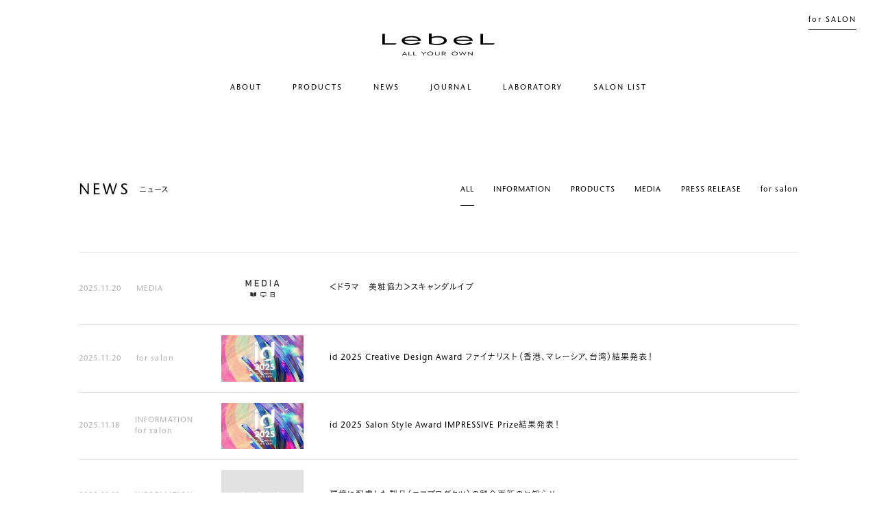

--- FILE ---
content_type: text/html; charset=UTF-8
request_url: https://www.lebel.co.jp/news/category/valentines_day/page/2/
body_size: 24393
content:
<!DOCTYPE html>
<html lang="ja" >
<head>
<meta charset="UTF-8">
<meta name="viewport" content="width=device-width, initial-scale=1, shrink-to-fit=no">
<meta name="format-detection" content="telephone=no">
<meta http-equiv="X-UA-Compatible" content="IE=edge"><title>ニュース |  LebeL（ルベル）オフィシャルサイト</title>
<meta name="description" content="ルベルは「ヘアサロン専売品」または「ヘアサロン技術者専用」のプロダクツブランドです。">
<meta name="keywords" content="ルベル,Lebel,コスメティックス,ヘアサロン専売品,ヘアサロン技術者専用,理美容専売品">
<meta property="og:type" content="website">
<meta property="og:site_name" content=" LebeL（ルベル）オフィシャルサイト">
<meta property="og:title" content="ニュース |  LebeL（ルベル）オフィシャルサイト">
<meta property="og:description" content="ルベルは「ヘアサロン専売品」または「ヘアサロン技術者専用」のプロダクツブランドです。">
<meta property="og:url" content="https://www.lebel.co.jp/">
<meta property="og:locale" content="ja_JP">
<meta property="og:image" content="https://www.lebel.co.jp/cms/wp-content/uploads/2020/10/ogp.png">
<meta name="twitter:card" content="summary_large_image">
<meta name="author" content="TAKARA BELMONT">
<meta name='robots' content='index,follow'>
<link rel="shortcut icon" type="image/x-icon" href="/assets/images/common/favicons/favicon.ico">
<link rel="icon" type="image/png" href="/assets/images/common/favicons/16x16.png" sizes="16x16">
<link rel="icon" type="image/png" href="/assets/images/common/favicons/32x32.png" sizes="32x32">
<link rel="icon" type="image/png" href="/assets/images/common/favicons/96x96.png" sizes="96x96">
<link rel="icon" type="image/png" href="/assets/images/common/favicons/192x192.png" sizes="192x192">
<link rel="apple-touch-icon" href="/assets/images/common/favicons/57x57.png" sizes="57x57">
<link rel="apple-touch-icon" href="/assets/images/common/favicons/60x60.png" sizes="60x60">
<link rel="apple-touch-icon" href="/assets/images/common/favicons/72x72.png" sizes="72x72">
<link rel="apple-touch-icon" href="/assets/images/common/favicons/76x76.png" sizes="76x76">
<link rel="apple-touch-icon" href="/assets/images/common/favicons/114x114.png" sizes="114x114">
<link rel="apple-touch-icon" href="/assets/images/common/favicons/120x120.png" sizes="120x120">
<link rel="apple-touch-icon" href="/assets/images/common/favicons/144x144.png" sizes="144x144">
<link rel="apple-touch-icon" href="/assets/images/common/favicons/152x152.png" sizes="152x152">
<link rel="apple-touch-icon" href="/assets/images/common/favicons/180x180.png" sizes="180x180"><link rel="stylesheet" href="/assets/css/common.css">
<link rel="stylesheet" href="/assets/css/news.css" class="page_stylesheet">
<script src="https://cdnjs.cloudflare.com/ajax/libs/jquery/3.5.1/jquery.slim.min.js"></script>
<script src="/assets/js/vendor.js"></script>
<script src="/assets/js/common.js"></script>
<link rel='stylesheet' id='wp-block-library-css'  href='https://www.lebel.co.jp/cms/wp-includes/css/dist/block-library/style.min.css' type='text/css' media='all' />
<script src="//webfont.fontplus.jp/accessor/script/fontplus.js?mwlLdukLVLA%3D&amp;box=HZcmI5cxu5o%3D&amp;aa=1&amp;ab=2"></script>
<script src="https://extend.vimeocdn.com/ga/123159755.js" defer="defer"></script>
<script>
  (function(w, d, s, l, i) {
    w[l] = w[l] || [];
    w[l].push({
      'gtm.start': new Date().getTime(),
      event: 'gtm.js'
    });
    var f = d.getElementsByTagName(s)[0],
      j = d.createElement(s),
      dl = l != 'dataLayer' ? '&l=' + l : '';
    j.async = true;
    j.src = 'https://www.googletagmanager.com/gtm.js?id=' + i + dl;
    f.parentNode.insertBefore(j, f);
  })(window, document, 'script', 'dataLayer', 'GTM-MM3NMXZ');
</script></head>
<body class="page-news-list">

<div id="Container">
  <header id="Header" class="header" role="banner">
  <div class="header-inner">
    <p class="header-logo"><a href="/" data-category="URL PATH" data-action="click" data-label="共通ヘッダー;ロゴ"><img src="/assets/images/common/logo.svg" alt="LebeL ALL YOUR OWN"></a></p>
    <button class="header-btn" data-category="URL PATH" data-action="click" data-label="共通ヘッダー;メニューボタン"></button>
  </div>
  <nav id="GlobalNavi" class="globalnavi">
    <ul class="globalnavi-level1">
      <li class="globalnavi-level1-hover">
        <p class="globalnavi-level1-navi" data-category="URL PATH" data-action="click" data-label="共通ヘッダー;アコーディオン;ABOUT;"><span>ABOUT</span><i class="globalnavi-level1-icon"></i></p>
        <ul class="globalnavi-level2">
          <li class="globalnavi-level2-navi"><a href="/about/" data-category="URL PATH" data-action="click" data-label="共通ヘッダー;ABOUT;コンセプト">コンセプト</a></li>
          <li class="globalnavi-level2-navi"><a href="/about/history/" data-category="URL PATH" data-action="click" data-label="共通ヘッダー;ABOUT;ヒストリー">ヒストリー</a></li>
          <li class="globalnavi-level2-navi"><a href="/about/sustainability/" data-category="URL PATH" data-action="click" data-label="共通ヘッダー;ABOUT;サステナビリティ">サステナビリティ</a></li>
          <li class="globalnavi-level2-navi"><a href="/about/corporate/" data-category="URL PATH" data-action="click" data-label="共通ヘッダー;ABOUT;コーポレート">コーポレート</a></li>
        </ul>
      </li>
      <li class="globalnavi-level1-hover">
        <p class="globalnavi-level1-navi" data-category="URL PATH" data-action="click" data-label="共通ヘッダー;アコーディオン;PRODUCTS;"><span>PRODUCTS</span><i class="globalnavi-level1-icon"></i></p>
        <ul class="globalnavi-level2">
          <li class="globalnavi-level2-navi"><a href="/products/series/" data-category="URL PATH" data-action="click" data-label="共通ヘッダー;PRODUCTS;シリーズ一覧">シリーズ一覧</a></li>
          <li class="globalnavi-level2-navi"><a href="/products/category/" data-category="URL PATH" data-action="click" data-label="共通ヘッダー;PRODUCTS;カテゴリー一覧">カテゴリー一覧</a></li>
        </ul>
      </li>
      <li class="globalnavi-level1-link">
        <p class="globalnavi-level1-navi"><a href="/news/" data-category="URL PATH" data-action="click" data-label="共通ヘッダー;NEWS">NEWS</a></p>
      </li>
      <li class="globalnavi-level1-link">
        <p class="globalnavi-level1-navi"><a href="/journal/" data-category="URL PATH" data-action="click" data-label="共通ヘッダー;JOURNAL">JOURNAL</a></p>
      </li>
      <li class="globalnavi-level1-hover">
        <p class="globalnavi-level1-navi" data-category="URL PATH" data-action="click" data-label="共通ヘッダー;アコーディオン;LABORATORY;"><span>LABORATORY</span><i class="globalnavi-level1-icon"></i></p>
        <ul class="globalnavi-level2">
          <li class="globalnavi-level2-navi"><a href="/laboratory/" data-category="URL PATH" data-action="click" data-label="共通ヘッダー;LABORATORY;ルベルの研究開発">ルベルの研究開発</a></li>
          <li class="globalnavi-level2-navi"><a href="/laboratory/report/" data-category="URL PATH" data-action="click" data-label="共通ヘッダー;LABORATORY;研究情報">研究情報</a></li>
          <li class="globalnavi-level2-navi"><a href="/laboratory/column/" data-category="URL PATH" data-action="click" data-label="共通ヘッダー;LABORATORY;ヘアコラム">ヘアコラム</a></li>
        </ul>
      </li>
      <li class="globalnavi-level1-link">
        <p class="globalnavi-level1-navi"><a href="https://salon.beauty-city.jp/shop/search/salon/index.html" target="_blank" rel="noopener noreferrer" data-category="URL PATH" data-action="click" data-label="共通ヘッダー;SALON LIST">SALON LIST</a></p>
      </li>
    </ul>
    <p class="globalnavi-logo"><a href="/" data-category="URL PATH" data-action="click" data-label="共通ヘッダー;ロゴ"><img src="/assets/images/common/logo.svg" alt="LebeL ALL YOUR OWN"></a></p>
    <p class="globalnavi-for_salon"><a href="/for_salon/" data-category="URL PATH" data-action="click" data-label="共通ヘッダー;for SALON">for SALON</a></p>
  </nav>
</header>  <main id="Content" role="main">

<header class="page-header">
  <h1 class="page-header-ttl"><span>NEWS</span><small>ニュース</small></h1>
  <ul class="page-header-category">
    <li class="is-active"><a href="/news/" data-category="URL PATH" data-action="click" data-label="カテゴリー;ALL">ALL</a></li>
    <li class=""><a href="/news/?cat=information" data-category="URL PATH" data-action="click" data-label="カテゴリー;INFORMATION">INFORMATION</a></li><li class=""><a href="/news/?cat=products" data-category="URL PATH" data-action="click" data-label="カテゴリー;PRODUCTS">PRODUCTS</a></li><li class=""><a href="/news/?cat=media" data-category="URL PATH" data-action="click" data-label="カテゴリー;MEDIA">MEDIA</a></li><li class=""><a href="/news/?cat=press_release" data-category="URL PATH" data-action="click" data-label="カテゴリー;PRESS RELEASE">PRESS RELEASE</a></li><li class=""><a href="/news/?cat=forsalon" data-category="URL PATH" data-action="click" data-label="カテゴリー;for salon">for salon</a></li>  </ul></header>

<section class="news">
      <ul class="news-list">
    <li class="news-item">
            <a href="https://www.lebel.co.jp/news/521774/" class="news-item-wrap" target="_self" data-category="URL PATH" data-action="click" data-label="＜ドラマ　美粧協力＞スキャンダルイブ">              <figure class="news-item-img u-display-sp"><img src="https://www.lebel.co.jp/cms/wp-content/uploads/2025/11/NEWS-1.jpg"></figure>
        <div class="news-item-inline">
          <div class="news-item-info">
            <p class="news-item-date">2025.11.20</p>
            <ul class="news-item-category">
              <li>MEDIA</li>            </ul>          </div>
          <figure class="news-item-img u-display-pc"><img src="https://www.lebel.co.jp/cms/wp-content/uploads/2025/11/NEWS-1.jpg"></figure>
          <p class="news-item-ttl">＜ドラマ　美粧協力＞スキャンダルイブ</p>
        </div>
      </a>    </li><li class="news-item">
            <a href="https://www.lebel.co.jp/news/521770/" class="news-item-wrap" target="_self" data-category="URL PATH" data-action="click" data-label="id 2025 Creative Design Award ファイナリスト（香港、マレーシア、台湾）結果発表！">              <figure class="news-item-img u-display-sp"><img src="https://www.lebel.co.jp/cms/wp-content/uploads/2025/11/94831c87694c4c7f178260afc7ddd9e8-3.png"></figure>
        <div class="news-item-inline">
          <div class="news-item-info">
            <p class="news-item-date">2025.11.20</p>
            <ul class="news-item-category">
              <li>for salon</li>            </ul>          </div>
          <figure class="news-item-img u-display-pc"><img src="https://www.lebel.co.jp/cms/wp-content/uploads/2025/11/94831c87694c4c7f178260afc7ddd9e8-3.png"></figure>
          <p class="news-item-ttl">id 2025 Creative Design Award ファイナリスト（香港、マレーシア、台湾）結果発表！</p>
        </div>
      </a>    </li><li class="news-item">
            <a href="https://www.lebel.co.jp/news/521727/" class="news-item-wrap" target="_self" data-category="URL PATH" data-action="click" data-label="id 2025 Salon Style Award IMPRESSIVE Prize結果発表！">              <figure class="news-item-img u-display-sp"><img src="https://www.lebel.co.jp/cms/wp-content/uploads/2025/11/94831c87694c4c7f178260afc7ddd9e8-2.png"></figure>
        <div class="news-item-inline">
          <div class="news-item-info">
            <p class="news-item-date">2025.11.18</p>
            <ul class="news-item-category">
              <li>INFORMATION</li><li>for salon</li>            </ul>          </div>
          <figure class="news-item-img u-display-pc"><img src="https://www.lebel.co.jp/cms/wp-content/uploads/2025/11/94831c87694c4c7f178260afc7ddd9e8-2.png"></figure>
          <p class="news-item-ttl">id 2025 Salon Style Award IMPRESSIVE Prize結果発表！</p>
        </div>
      </a>    </li><li class="news-item">
            <a href="https://www.lebel.co.jp/news/521725/" class="news-item-wrap" target="_self" data-category="URL PATH" data-action="click" data-label="環境に配慮した製品（エコプロダクツ）の割合更新のお知らせ">              <figure class="news-item-img u-display-sp"><img src="/assets/images/common/no_image/w192_h120.png"></figure>
        <div class="news-item-inline">
          <div class="news-item-info">
            <p class="news-item-date">2025.11.13</p>
            <ul class="news-item-category">
              <li>INFORMATION</li>            </ul>          </div>
          <figure class="news-item-img u-display-pc"><img src="/assets/images/common/no_image/w192_h120.png"></figure>
          <p class="news-item-ttl">環境に配慮した製品（エコプロダクツ）の割合更新のお知らせ</p>
        </div>
      </a>    </li><li class="news-item">
            <a href="https://www.lebel.co.jp/news/521716/" class="news-item-wrap" target="_self" data-category="URL PATH" data-action="click" data-label="id 2025 Selfie Award PHOTOGENIC Prize結果発表！">              <figure class="news-item-img u-display-sp"><img src="https://www.lebel.co.jp/cms/wp-content/uploads/2025/11/94831c87694c4c7f178260afc7ddd9e8-1.png"></figure>
        <div class="news-item-inline">
          <div class="news-item-info">
            <p class="news-item-date">2025.11.11</p>
            <ul class="news-item-category">
              <li>for salon</li>            </ul>          </div>
          <figure class="news-item-img u-display-pc"><img src="https://www.lebel.co.jp/cms/wp-content/uploads/2025/11/94831c87694c4c7f178260afc7ddd9e8-1.png"></figure>
          <p class="news-item-ttl">id 2025 Selfie Award PHOTOGENIC Prize結果発表！</p>
        </div>
      </a>    </li><li class="news-item">
            <a href="https://www.lebel.co.jp/news/521708/" class="news-item-wrap" target="_self" data-category="URL PATH" data-action="click" data-label="理美容師のための情報サイト「タカラベルモント For SALON」がリニューアル　理美容機器・空間・化粧品情報が集約し、より便利に！">              <figure class="news-item-img u-display-sp"><img src="https://www.lebel.co.jp/cms/wp-content/uploads/2025/11/resize_takarafoesalon_pc_image.png"></figure>
        <div class="news-item-inline">
          <div class="news-item-info">
            <p class="news-item-date">2025.11.05</p>
            <ul class="news-item-category">
              <li>PRESS RELEASE</li><li>for salon</li>            </ul>          </div>
          <figure class="news-item-img u-display-pc"><img src="https://www.lebel.co.jp/cms/wp-content/uploads/2025/11/resize_takarafoesalon_pc_image.png"></figure>
          <p class="news-item-ttl">理美容師のための情報サイト「タカラベルモント For SALON」がリニューアル　理美容機器・空間・化粧品情報が集約し、より便利に！</p>
        </div>
      </a>    </li><li class="news-item">
            <a href="https://www.lebel.co.jp/news/521697/" class="news-item-wrap" target="_self" data-category="URL PATH" data-action="click" data-label="id 2025 Creative Design Award ファイナリスト結果発表！">              <figure class="news-item-img u-display-sp"><img src="https://www.lebel.co.jp/cms/wp-content/uploads/2025/11/94831c87694c4c7f178260afc7ddd9e8.png"></figure>
        <div class="news-item-inline">
          <div class="news-item-info">
            <p class="news-item-date">2025.11.04</p>
            <ul class="news-item-category">
              <li>for salon</li>            </ul>          </div>
          <figure class="news-item-img u-display-pc"><img src="https://www.lebel.co.jp/cms/wp-content/uploads/2025/11/94831c87694c4c7f178260afc7ddd9e8.png"></figure>
          <p class="news-item-ttl">id 2025 Creative Design Award ファイナリスト結果発表！</p>
        </div>
      </a>    </li><li class="news-item">
            <a href="https://www.lebel.co.jp/news/521643/" class="news-item-wrap" target="_self" data-category="URL PATH" data-action="click" data-label="＜ドラマ　美粧協力＞悪いのはあなたです">              <figure class="news-item-img u-display-sp"><img src="https://www.lebel.co.jp/cms/wp-content/uploads/2025/10/NEWS-1.jpg"></figure>
        <div class="news-item-inline">
          <div class="news-item-info">
            <p class="news-item-date">2025.10.30</p>
            <ul class="news-item-category">
              <li>MEDIA</li>            </ul>          </div>
          <figure class="news-item-img u-display-pc"><img src="https://www.lebel.co.jp/cms/wp-content/uploads/2025/10/NEWS-1.jpg"></figure>
          <p class="news-item-ttl">＜ドラマ　美粧協力＞悪いのはあなたです</p>
        </div>
      </a>    </li><li class="news-item">
            <a href="https://www.lebel.co.jp/news/521636/" class="news-item-wrap" target="_self" data-category="URL PATH" data-action="click" data-label="【出演のお知らせ】毛髪の専門家として「HALMEK TV」新番組に化粧品研究の社員が出演します。">              <figure class="news-item-img u-display-sp"><img src="https://www.lebel.co.jp/cms/wp-content/uploads/2025/10/NEWS.jpg"></figure>
        <div class="news-item-inline">
          <div class="news-item-info">
            <p class="news-item-date">2025.10.28</p>
            <ul class="news-item-category">
              <li>INFORMATION</li><li>MEDIA</li>            </ul>          </div>
          <figure class="news-item-img u-display-pc"><img src="https://www.lebel.co.jp/cms/wp-content/uploads/2025/10/NEWS.jpg"></figure>
          <p class="news-item-ttl">【出演のお知らせ】毛髪の専門家として「HALMEK TV」新番組に化粧品研究の社員が出演します。</p>
        </div>
      </a>    </li><li class="news-item">
            <a href="https://www.lebel.co.jp/news/521624/" class="news-item-wrap" target="_self" data-category="URL PATH" data-action="click" data-label="＜ドラマ　美粧協力＞ストロボ・エッジ  Season１">              <figure class="news-item-img u-display-sp"><img src="https://www.lebel.co.jp/cms/wp-content/uploads/2025/10/NEWS-5-1-1-1-2.jpg"></figure>
        <div class="news-item-inline">
          <div class="news-item-info">
            <p class="news-item-date">2025.10.16</p>
            <ul class="news-item-category">
              <li>MEDIA</li>            </ul>          </div>
          <figure class="news-item-img u-display-pc"><img src="https://www.lebel.co.jp/cms/wp-content/uploads/2025/10/NEWS-5-1-1-1-2.jpg"></figure>
          <p class="news-item-ttl">＜ドラマ　美粧協力＞ストロボ・エッジ  Season１</p>
        </div>
      </a>    </li>    </ul>
  </section>

<aside class="c-list-pager">
  <p class="c-list-pager-count">11-20件目 ／ 全335件</p>
  <ul class="c-list-pager-number"><li class="c-list-pager-number-page"><a class="page-link" href="https://www.lebel.co.jp/news/category/valentines_day/">1</a></li><li class="c-list-pager-number-page is-current"><span aria-current="page" class="page-link current">2</span></li><li class="c-list-pager-number-page"><a class="page-link" href="https://www.lebel.co.jp/news/category/valentines_day/page/3/">3</a></li><li class="c-list-pager-number-page"><a class="page-link" href="https://www.lebel.co.jp/news/category/valentines_day/page/4/">4</a></li><li class="c-list-pager-number-page"><span class="page-link dots">&hellip;</span></li><li class="c-list-pager-number-page"><a class="page-link" href="https://www.lebel.co.jp/news/category/valentines_day/page/34/">34</a></li></ul>  <ul class="c-list-pager-btns">
    <li class="c-list-pager-btns-prev"><a href="/news/page/1/" class="" data-category="URL PATH" data-action="click" data-label="ページャー;PREV"><i></i><span>PREV</a></span>
    <li class="c-list-pager-btns-next"><a href="/news/page/3/" class="" data-category="URL PATH" data-action="click" data-label="ページャー;NEXT"><span>NEXT</span><i></i></a></li>
  </ul>
</aside>

  <!-- #Content // --></main>

  <footer id="Footer" class="footer" role="contentinfo">
  <div class="footer-inner">
    <ul class="footer-social">
      <li><a href="https://www.instagram.com/beautycity_tb/" target="_blank" data-category="URL PATH" data-action="click" data-label="共通フッター;SNS;Instagram"><svg xmlns="http://www.w3.org/2000/svg" viewBox="0 0 18 18"><path d="M9,2.44c2.14,0,2.39,0,3.23.05a4.22,4.22,0,0,1,1.49.27,2.65,2.65,0,0,1,1.52,1.52,4.4,4.4,0,0,1,.27,1.48c0,.85.05,1.1.05,3.24s0,2.39-.05,3.23a4.46,4.46,0,0,1-.27,1.49,2.63,2.63,0,0,1-1.52,1.51,4.47,4.47,0,0,1-1.49.28c-.84,0-1.1.05-3.23.05s-2.39,0-3.23-.05a4.47,4.47,0,0,1-1.49-.28,2.63,2.63,0,0,1-1.52-1.51,4.46,4.46,0,0,1-.27-1.49c0-.84-.05-1.1-.05-3.23s0-2.39.05-3.24a4.4,4.4,0,0,1,.27-1.48A2.65,2.65,0,0,1,4.28,2.76a4.22,4.22,0,0,1,1.49-.27c.84,0,1.1-.05,3.23-.05M9,1c-2.17,0-2.45,0-3.3.05a5.86,5.86,0,0,0-1.94.37A4,4,0,0,0,1.42,3.76,5.86,5.86,0,0,0,1.05,5.7C1,6.55,1,6.83,1,9s0,2.45.05,3.3a5.86,5.86,0,0,0,.37,1.94,4,4,0,0,0,2.34,2.34A5.86,5.86,0,0,0,5.7,17C6.55,17,6.83,17,9,17s2.45,0,3.3-.05a5.86,5.86,0,0,0,1.94-.37,4,4,0,0,0,2.34-2.34A5.86,5.86,0,0,0,17,12.3c0-.85.05-1.13.05-3.3S17,6.55,17,5.7a5.86,5.86,0,0,0-.37-1.94,4,4,0,0,0-2.34-2.34,5.86,5.86,0,0,0-1.94-.37C11.45,1,11.17,1,9,1ZM9,4.89A4.11,4.11,0,1,0,13.11,9,4.11,4.11,0,0,0,9,4.89Zm0,6.77A2.67,2.67,0,1,1,11.67,9h0A2.67,2.67,0,0,1,9,11.66Zm4.27-7.89a1,1,0,1,1-1,1A1,1,0,0,1,13.27,3.77Z"/></svg></a></li>
      <li><a href="https://www.facebook.com/lebel.official.jp/" target="_blank" data-category="URL PATH" data-action="click" data-label="共通フッター;SNS;Facebook"><svg xmlns="http://www.w3.org/2000/svg" viewBox="0 0 18 18"><path d="M17 9.05A8 8 0 107.75 17v-5.64h-2V9.05h2V7.29a2.83 2.83 0 012.51-3.11 2.9 2.9 0 01.51 0 11.91 11.91 0 011.79.16v2h-1a1.15 1.15 0 00-1.29 1 2 2 0 000 .25v1.5h2.22l-.35 2.31h-1.89V17A8 8 0 0017 9.05z" /></svg></a></li>
      <li><a href="https://www.youtube.com/channel/UCl4UHor8J-gfaYrKhNwRukA" target="_blank" data-category="URL PATH" data-action="click" data-label="共通フッター;SNS;YouTube"><svg xmlns="http://www.w3.org/2000/svg" viewBox="0 0 18 18"><path d="M17.62 4.64A2.24 2.24 0 0016 3a53.25 53.25 0 00-7-.38A53.25 53.25 0 002 3 2.24 2.24 0 00.38 4.64a25.53 25.53 0 000 8.72A2.24 2.24 0 002 15a53.25 53.25 0 007 .38 53.25 53.25 0 007-.38 2.24 2.24 0 001.59-1.6 25.53 25.53 0 000-8.72zm-10.46 7V6.32L11.86 9z" /></svg></a></li>
    </ul>
    <ul class="footer-navi">
      <li><a href="/contact/" data-category="URL PATH" data-action="click" data-label="共通フッター;CONTACT">CONTACT</a></li>
      <li><a href="https://www.takarabelmont.com/privacy-policy/" target="_blank" rel="noreferrer" data-category="URL PATH" data-action="click" data-label="共通フッター;PRIVACY POLICY">PRIVACY POLICY</a></li>
      <li><a href="/terms/" data-category="URL PATH" data-action="click" data-label="共通フッター;TERMS OF USE">TERMS OF USE</a></li>
    </ul>
    <p class="footer-global"><a href="https://www.lebel-takara.com/" target="_blank" data-category="URL PATH" data-action="click" data-label="共通フッター;GLOBAL SITE">
        <i><svg xmlns="http://www.w3.org/2000/svg" viewBox="0 0 12 12"><path d="M6 0a6 6 0 106 6 6 6 0 00-6-6zm4.58 4H8.35a8.14 8.14 0 00-.82-2.73A5 5 0 0110.58 4zM7.5 6v1H4.54V5h2.92c.02.32.04.65.04 1zM6 11c-.3 0-1-1-1.34-3h2.68C7 10 6.3 11 6 11zM4.66 4C5 2 5.7 1 6 1s1 1 1.34 3zm-.19-2.73A8.39 8.39 0 003.64 4H1.42a5 5 0 013.05-2.73zM1.1 5h2.44v2H1.1a5.18 5.18 0 010-2zm.32 3h2.22a8.39 8.39 0 00.83 2.73A5 5 0 011.42 8zm6.11 2.73A8.38 8.38 0 008.35 8h2.23a5 5 0 01-3 2.73zM10.9 7H8.46V5h2.44a5.18 5.18 0 010 2z" /></svg></i>
        <span>GLOBAL SITE</span>
      </a></p>
  </div>
  <p class="footer-copy">&copy; TAKARA BELMONT Corp. All Rights Reserved.</p>
</footer><!-- #Container // --></div>

</body>
</html>

--- FILE ---
content_type: text/css
request_url: https://www.lebel.co.jp/assets/css/common.css
body_size: 21630
content:
@charset "UTF-8";@import url("https://fonts.googleapis.com/css2?family=Cormorant+Garamond:wght@600&display=swap");@font-face{font-family:Yu Gothic;src:local("Yu Gothic Medium");font-weight:100}@font-face{font-family:Yu Gothic;src:local("Yu Gothic Medium");font-weight:200}@font-face{font-family:Yu Gothic;src:local("Yu Gothic Medium");font-weight:300}@font-face{font-family:Yu Gothic;src:local("Yu Gothic Medium");font-weight:400}@font-face{font-family:Yu Gothic;src:local("Yu Gothic Bold");font-weight:700}@font-face{font-family:Helvetica Neue;src:local("Helvetica Neue Regular");font-weight:100}@font-face{font-family:Helvetica Neue;src:local("Helvetica Neue Regular");font-weight:200}*{box-sizing:border-box;padding:0;margin:0}abbr,address,article,aside,audio,b,blockquote,body,canvas,caption,cite,code,dd,del,details,dfn,div,dl,dt,em,fieldset,figcaption,figure,footer,form,h1,h2,h3,h4,h5,h6,header,hgroup,html,i,iframe,img,ins,kbd,label,legend,li,mark,menu,nav,object,ol,p,pre,q,s,samp,section,small,span,strong,sub,summary,sup,table,tbody,td,tfoot,th,thead,time,tr,ul,var,video{vertical-align:bottom;background:transparent;border:0;outline:0}article,aside,canvas,details,figcaption,figure,footer,header,hgroup,main,menu,nav,picture,section,summary{display:block}address,caption,dt,h1,h2,h3,h4,h5,h6,th{font-size:100%;font-style:normal;font-weight:400}dd,dl,dt,li,ol,ul{list-style-position:outside;list-style-type:none}table,td,th{vertical-align:top}nav ul{list-style:none}blockquote,q{quotes:none}blockquote:after,blockquote:before,q:after,q:before{content:"";content:none}a{padding:0;margin:0;font-size:100%;vertical-align:bottom;background:transparent;border:0;outline:0}ins{text-decoration:none}ins,mark{color:#000;background-color:#ff9}mark{font-style:italic;font-weight:700}del{text-decoration:line-through}abbr[title],dfn[title]{cursor:help;border-bottom:1px dotted #000}table{border-spacing:0;border-collapse:collapse}hr{display:block;height:1px;padding:0;margin:1em 0;border-top:1px solid #ccc}img{max-width:100%;border:0}svg{display:inline;vertical-align:top}br{letter-spacing:0}button,fieldset,form,input,label,legend,select,textarea{padding:0;margin:0;font-family:inherit;font-size:100%;font-style:inherit;font-weight:inherit;vertical-align:baseline}button,input,select,textarea{vertical-align:middle;outline:0;-webkit-appearance:none;-moz-appearance:none;appearance:none}button,input[type=button],input[type=reset],input[type=submit]{cursor:pointer}select{font-size:100%;background-color:#fff;border:1px solid #809db9}button,input,textarea{box-sizing:border-box}textarea{resize:vertical;border-radius:0}button{color:currentColor;background:transparent;border:0;border-radius:0}input[type=date],input[type=datetime],input[type=email],input[type=month],input[type=number],input[type=password],input[type=search],input[type=tel],input[type=text],input[type=time],input[type=url],input[type=week]{box-sizing:border-box;padding:2px;font-size:100%;background:#fff;border:1px solid #809db9}input[type=number]{text-align:right}input[type=date]:focus,input[type=datetime]:focus,input[type=email]:focus,input[type=month]:focus,input[type=number]:focus,input[type=password]:focus,input[type=search]:focus,input[type=tel]:focus,input[type=text]:focus,input[type=time]:focus,input[type=url]:focus,input[type=week]:focus{background:#fff;border:1px solid #ef7a00}button,input[type=checkbox],input[type=radio]{cursor:pointer}input[type=email],input[type=tel],input[type=text]{border-radius:0}input[type=image]{vertical-align:top}input[type=button],input[type=submit]{border:none;border-radius:0}input[type=button]:-webkit-search-decoration,input[type=submit]:-webkit-search-decoration{display:none}input[type=button]:focus,input[type=submit]:focus{outline-offset:-2px}input:disabled{cursor:default;opacity:.5}small{vertical-align:baseline}.u-order-1{order:1}.u-order-2{order:2}.u-order-3{order:3}.u-order-4{order:4}.u-order-5{order:5}.js-image-drift{overflow:hidden}.js-image-drift img{transform-origin:bottom center}@keyframes btn_hover_mask_start{0%{transform:translate3d(-110%,0,1px)}to{transform:translateZ(1px)}}@keyframes btn_hover_mask_end{0%{transform:translateZ(1px)}to{transform:translate3d(110%,0,1px)}}@keyframes arrow_next{0%{transform:translateZ(1px)}50%{transform:translate3d(50%,0,1px)}to{transform:translateZ(1px)}}@keyframes arrow_prev{0%{transform:translateZ(1px) rotate(-45deg)}50%{transform:translate3d(-50%,0,1px) rotate(-45deg)}to{transform:translateZ(1px) rotate(-45deg)}}@keyframes scroll_line{0%{right:0;left:auto;width:100%}49%{right:0;left:auto;width:0}50%{right:auto;left:0;width:0}51%{right:auto;left:0;width:0}to{right:auto;left:0;width:100%}}.c-icon-blank:after{display:inline-block;margin:auto;line-height:0;line-height:1;vertical-align:text-bottom;content:url(/assets/images/common/icon/blank.svg)}body{font-family:StoneSansITCPro-Medium,FP-こぶりなゴシック StdN W3,ヒラギノ角ゴ ProN,Hiragino Kaku Gothic ProN,Yu Gothic,YuGothic,メイリオ,Meiryo,sans-serif;line-height:2;color:#000;letter-spacing:.08em;background-color:#fff;font-feature-settings:"palt";-webkit-text-size-adjust:100%;-ms-text-size-adjust:100%;text-size-adjust:100%;overscroll-behavior-y:none;-webkit-font-smoothing:subpixel-antialiased;-moz-osx-font-smoothing:unset}img{width:100%;max-width:none;height:auto}svg{fill:#000}.is-copy-guard{-webkit-touch-callout:none;-moz-touch-callout:none;-webkit-user-select:none;-ms-user-select:none;user-select:none}a{color:#000;text-decoration:none}a,button,label{-webkit-tap-highlight-color:rgba(0,0,0,0)}.header{top:0;left:0;z-index:100;width:100%;overflow:hidden;transition:height .5s cubic-bezier(.19,1,.22,1)}.header-logo{margin:0 auto;line-height:1}.header-btn:after,.header-btn:before{position:absolute;top:0;right:0;bottom:0;left:0;margin:auto;display:block;width:100%;height:.1rem;content:"";background-color:#000;transition:width .2s cubic-bezier(.19,1,.22,1),top .2s cubic-bezier(.19,1,.22,1),bottom .2s cubic-bezier(.19,1,.22,1),transform .2s cubic-bezier(.19,1,.22,1)}.header-btn:before{top:-.6rem}.header-btn:after{bottom:-.6rem}.header-btn.is-close:before{top:0;width:80%;transform:rotate(45deg)}.header-btn.is-close:after{bottom:0;width:80%;transform:rotate(-45deg)}.globalnavi{position:relative;width:100%}.globalnavi-logo{line-height:1}.globalnavi-level1{position:relative}.globalnavi-level1-navi{position:relative;display:flex;align-items:center;font-family:StoneSansITCPro-Medium,Avenir,sans-serif;line-height:1;letter-spacing:.18em;cursor:pointer}.globalnavi-level1-navi>a,.globalnavi-level1-navi>span{display:flex;align-items:center;height:100%;color:#000;transition:color .15s cubic-bezier(.25,.25,.75,.75)}.globalnavi-level1-icon:after,.globalnavi-level1-icon:before{position:absolute;top:0;right:0;bottom:0;left:0;margin:auto;display:block;width:100%;height:.1rem;content:"";background-color:#000}.globalnavi-level1-icon:after{transition:transform .5s cubic-bezier(.19,1,.22,1);transform:rotate(90deg)}.globalnavi-level2{height:0;overflow:hidden;transition:height .5s cubic-bezier(.19,1,.22,1)}.globalnavi-level2-navi a{color:#000;transition:color .15s cubic-bezier(.25,.25,.75,.75)}.globalnavi-for_salon a{display:flex;align-items:center;justify-content:center;position:relative;width:100%;overflow:hidden;font-family:StoneSansITCPro-Medium,Avenir,sans-serif;letter-spacing:.18em}.header.is-hover .globalnavi-level1-hover:not(:hover) .globalnavi-level1-navi>a,.header.is-hover .globalnavi-level1-hover:not(:hover) .globalnavi-level1-navi>span,.header.is-hover .globalnavi-level1-link:not(:hover) .globalnavi-level1-navi>a,.header.is-hover .globalnavi-level1-link:not(:hover) .globalnavi-level1-navi>span{color:#c9c9c9}.header.is-show .globalnavi-level1-navi.is-show i:after{transform:rotate(0deg)}.page-header-ttl{flex:0 0 auto;line-height:1;white-space:nowrap}.page-header-ttl span{font-family:StoneSansITCPro-Medium,Avenir,sans-serif;letter-spacing:.18em}.page-header-category{display:flex}.page-header-category li{flex:0 0 auto;white-space:nowrap}.page-header-category a{position:relative;display:block;line-height:1;transition:opacity .15s cubic-bezier(.25,.25,.75,.75)}.page-header-category li.is-active a{color:#000;pointer-events:none}.page-header-category li.is-active a:before{position:absolute;bottom:0;left:0;display:block;width:100%;content:"";background-color:#000}.page-header-category.is-font_en{font-family:StoneSansITCPro-Medium,Avenir,sans-serif;letter-spacing:.18em}.page-header-category.is-anchor i{position:relative;display:inline-block;vertical-align:middle}.page-header-category.is-anchor i:before{position:absolute;top:0;right:0;bottom:0;left:0;margin:auto;display:block;content:"";border:0 solid #000;transform:rotate(45deg)}.page-header-info{display:flex;flex:1 1 auto;align-items:center;justify-content:flex-end}.page-header-info-txt{width:50rem;overflow:hidden;font-size:1.2rem;text-align:right;text-overflow:ellipsis;white-space:nowrap}.page-header-info-txt+.page-header-info-txt{margin-left:3rem}.page-header-info-btn{display:flex;align-items:center;justify-content:center;flex:0 0 auto;width:11.2rem;height:4rem;padding-top:.2rem;margin-left:3rem;border:1px solid #000;transition:background-color .15s cubic-bezier(.25,.25,.75,.75)}.page-header-info-btn span{font-size:1.2rem;transition:color .15s cubic-bezier(.25,.25,.75,.75)}.page-header-info-btn i{width:1.6rem;height:1.6rem;margin-left:1rem}.page-header-info-btn i svg{fill:#000;transition:fill .15s cubic-bezier(.25,.25,.75,.75)}.page-header-sp{position:-webkit-sticky;position:sticky;top:0;left:0;z-index:90;display:flex;align-items:center;justify-content:space-between;width:100%;height:4.8rem;padding:0 1rem 0 2.4rem;color:#fff;cursor:pointer;background-color:#2e2e2e}.page-header-sp-txt{overflow:hidden;font-size:1.1rem;text-overflow:ellipsis;white-space:nowrap}.page-header-sp-btn{display:flex;align-items:center;justify-content:center;width:4.8rem;height:4.8rem;border-color:#000;border-style:solid}.page-header-sp-btn i{width:2rem;height:2rem}.page-header-sp-btn i svg{fill:#fff}.page-footer{background-color:#f1f1f1}.page-footer-ttl{font-family:StoneSansITCPro-Medium,Avenir,sans-serif;line-height:1;letter-spacing:.18em}.page-footer-navi-inner{display:flex;flex-wrap:wrap}.page-footer-navi-item.is-active a{color:#c9c9c9;pointer-events:none}.page-footer-navi-item.is-active a:before{background-color:#e1e1e1}.page-footer-navi-item.is-active a i{border-color:#e1e1e1}.page-footer-navi a{position:relative;display:flex;align-items:center;width:100%;height:100%;line-height:1.4;color:currentColor}.page-footer-navi a:before{position:absolute;bottom:0;left:0;width:100%;content:""}.page-footer-navi i{position:absolute;top:0;bottom:0;display:block;margin:auto;border-color:#000;border-style:solid;transition:transform .5s cubic-bezier(.19,1,.22,1);transform:rotate(45deg)}.footer{background-color:#fff}.footer-social{display:flex}.footer-social a{display:block;width:100%;height:100%}.footer-social svg{transition:fill .15s cubic-bezier(.25,.25,.75,.75)}.footer-navi a{font-family:StoneSansITCPro-Medium,Avenir,sans-serif;line-height:1;transition:color .15s cubic-bezier(.25,.25,.75,.75)}.footer-global{line-height:0}.footer-global a{display:flex;align-items:center;line-height:1;transition:color .15s cubic-bezier(.25,.25,.75,.75)}.footer-global i{display:block;line-height:0}.footer-global svg{transition:fill .15s cubic-bezier(.25,.25,.75,.75)}.footer-global span{display:block}.footer-copy,.footer-global span{font-family:StoneSansITCPro-Medium,Avenir,sans-serif}.footer-copy{color:#afafaf}@media screen and (max-width:767px){.u-display-pc{display:none!important}.u-order-1-sp{order:1}.u-order-2-sp{order:2}.u-order-3-sp{order:3}.u-order-4-sp{order:4}.u-order-5-sp{order:5}.c-icon-blank:after{width:1.6rem;height:1.6rem;margin-left:.5rem}html{font-size:2.66667vw}body{font-size:1.4rem}.header{position:fixed;height:8rem;background-color:#f1f1f1}.header-inner{display:flex;align-items:center;justify-content:center;position:absolute;top:0;left:0;z-index:101;flex:0 0 auto;width:100%;height:8rem;background-color:#fff;transition:height .5s cubic-bezier(.19,1,.22,1)}.header-logo{width:12.4rem;-webkit-backface-visibility:hidden;backface-visibility:hidden;transition:width .5s cubic-bezier(.19,1,.22,1)}.header-btn{position:absolute;top:0;right:2.4rem;bottom:0;display:block;width:2rem;height:2rem;margin:auto}.header.is-min,.header.is-min .header-inner{height:4.8rem}.header.is-min .header-logo{width:9.3rem}.header.is-show{height:100%;overflow:auto}.header.is-show .header-inner{position:fixed;height:4.8rem}.header.is-show .header-logo{width:9.3rem}body.is-header-stop-sp .header{position:absolute!important}body.is-header-stop-sp .header.is-min{height:8rem!important}body.is-header-stop-sp .header.is-min .header-inner{height:8rem}body.is-header-stop-sp .header.is-min .header-logo{width:12.4rem}.globalnavi{padding:7.6rem 4.5rem 8rem}.globalnavi-logo{display:none}.globalnavi-level1-navi{height:5.9rem;padding-top:.3rem;font-size:1.4rem}.globalnavi-level1-navi>a,.globalnavi-level1-navi>span{justify-content:flex-start;width:100%}.globalnavi-level1-icon{position:absolute;top:0;right:0;bottom:0;width:1.3rem;height:1.3rem;margin:auto}.globalnavi-level2{padding-left:2rem}.globalnavi-level2-navi+li{margin-top:.7rem}.globalnavi-level2-navi:last-of-type{margin-bottom:2.5rem}.globalnavi-level2-navi a{font-size:1.1rem}.globalnavi-for_salon{width:100%;margin-top:2.8rem}.globalnavi-for_salon a{padding:1.2rem 0 .8rem;font-size:1.3rem;border:.1rem solid #000}body:not(.isNotHeader) #Container{padding-top:8rem}.page-header-ttl{display:flex;align-items:center;justify-content:center;flex-direction:column;height:16rem}.page-header-ttl span{font-size:2rem}.page-header-ttl small{margin-top:.8rem;font-size:1.2rem}.page-header-category{position:relative;width:100%;padding:.2rem 0 1rem;margin-bottom:1.1rem;overflow:auto;scrollbar-width:none}.page-header-category::-webkit-scrollbar{display:none}.page-header-category li+li{margin-left:1.8rem}.page-header-category li:first-of-type{padding-left:2rem}.page-header-category li:last-of-type{padding-right:2rem}.page-header-category a{padding-bottom:1.1rem;font-size:1.2rem}.page-header-category li.is-active a:before{height:.1rem}.page-header-category.is-anchor i{width:1.4rem;height:1.4rem;margin-top:-.4rem;margin-right:.3rem}.page-header-category.is-anchor i:before{top:-.1rem;width:.3rem;height:.3rem;border-right-width:.1rem;border-bottom-width:.1rem}.page-header-category.is-font_en.is-anchor i{margin-top:-.3rem}.page-header-info{display:none}.page-footer-inner{padding:5.6rem 4.5rem}.page-footer-ttl{font-size:1.6rem}.page-footer-navi{margin-top:2.7rem}.page-footer-navi-inner{margin:-1.1rem -1.75rem 0}.page-footer-navi-item{width:12.5rem;height:5.4rem;margin:1.1rem 1.75rem 0}.page-footer-navi a{padding-top:.2rem;font-size:1.2rem}.page-footer-navi a:before{height:.1rem;background-color:#e1e1e1}.page-footer-navi i{display:none}.footer{padding:6.3rem 4rem 3.7rem}.footer-social li{width:1.8rem;height:1.8rem}.footer-social li+li{margin-left:2.2rem}.footer-navi{margin-top:5.2rem}.footer-navi li{line-height:1}.footer-navi li+li{margin-top:.4rem}.footer-navi a{display:block;padding:1rem 0;font-size:1rem}.footer-global{margin-top:4rem}.footer-global i{width:1.2rem;height:1.2rem;margin-right:.8rem}.footer-global span{padding-top:.3rem;font-size:1rem}.footer-copy{margin-top:9rem;font-size:1rem}}@media screen and (min-width:768px){.u-display-sp{display:none!important}.u-order-1-pc{order:1}.u-order-2-pc{order:2}.u-order-3-pc{order:3}.u-order-4-pc{order:4}.u-order-5-pc{order:5}.c-icon-blank:after{width:1.6rem;height:1.6rem;margin-left:.5rem}html{font-size:.73206vw}html.is-fixRem{font-size:62.5%}body{font-size:1.4rem}.header{position:absolute;height:16.8rem;background-color:#fff}.header:before{position:absolute;top:16.8rem;left:0;display:block;width:100%;height:5.6rem;content:"";background-color:#f1f1f1}.header-inner{position:relative;height:10.3rem;padding-top:5.2rem}.header-logo{width:17.6rem;transition:opacity .2s cubic-bezier(.25,.25,.75,.75)}.header-btn{display:none}.header.is-min{position:fixed;top:-10.3rem}.header.is-min .header-logo{opacity:0}.header.is-level2{height:22.4rem}body.is-admin_bar .header{top:32px}body.is-admin_bar .header.is-min{top:-7.1rem}body.is-admin_bar.is-header-stop-pc .header{top:32px}body.is-header-stop-pc .header{position:absolute!important;top:0}body.is-header-stop-pc .header.is-min{height:16.8rem!important}body.is-header-stop-pc .header.is-min .header-inner{height:10.3rem}body.is-header-stop-pc .header.is-min .header-logo{width:8rem;opacity:1}.globalnavi-logo{position:absolute;top:2.2rem;left:3.2rem;width:10.4rem;opacity:0;transition:opacity .2s cubic-bezier(.25,.25,.75,.75)}.globalnavi-level1{display:flex;align-items:center;justify-content:center}.globalnavi-level1-navi{height:6.4rem;padding:.4rem 2.4rem 0;font-size:1.2rem}.globalnavi-level1-navi>a,.globalnavi-level1-navi>span{justify-content:center}.globalnavi-level1-icon{display:none}.globalnavi-level2{position:absolute;top:6.5rem;left:0;display:flex;justify-content:center;width:100%}.globalnavi-level2.is-over .globalnavi-level2-navi a:not(:hover){color:#c9c9c9}.globalnavi-level2-navi a{height:5.6rem;padding:.2rem 2.4rem 0;font-size:1.2rem;line-height:1;display:flex;align-items:center;justify-content:center}.globalnavi-for_salon{position:fixed;top:2rem;right:3.2rem}.globalnavi-for_salon a{height:100%;padding-bottom:.3rem;font-size:1.2rem}.globalnavi-for_salon a:before{position:absolute;bottom:0;left:0;width:100%;height:1px;content:"";background-color:#000}.header.is-min .globalnavi-logo{opacity:1}.header.is-level2 .globalnavi-level2.is-show{z-index:110;height:5.6rem}.is-ie .globalnavi-level1-hover:hover,.is-ie .globalnavi-level1-link:hover{color:#000!important}.is-ie .globalnavi-level2.is-over{color:#c9c9c9}.is-ie .globalnavi-level2-navi:hover{color:#000!important}body.is-admin_bar .globalnavi-for_salon{top:5rem}body.is-header-stop-pc .header.is-min .globalnavi-logo{opacity:0}body.is-header-stop-pc .header .globalnavi-for_salon{position:absolute;top:-8.3rem}body.is-admin_bar.is-header-stop-pc .header .globalnavi-for_salon{top:calc(-8.3rem + 32px)}body:not(.isNotHeader) #Container{padding-top:16.8rem}.page-header{justify-content:space-between;width:112rem;height:19.2rem;margin:3.3rem auto 0}.page-header,.page-header-ttl{display:flex;align-items:center}.page-header-ttl span{margin-top:.2rem;font-size:2.4rem}.page-header-ttl small{margin-left:1.3rem;font-size:1.2rem}.page-header-category{margin-top:1.7rem}.page-header-category li+li{margin-left:3rem}.page-header-category a{padding-bottom:1.9rem;font-size:1.2rem}.page-header-category li.is-active a:before{height:1px}.page-header-category.is-anchor{margin-top:-.4rem}.page-header-category.is-anchor a{padding-bottom:0}.page-header-category.is-anchor i{width:1.6rem;height:1.6rem;margin-top:-.3rem}.page-header-category.is-anchor i:before{top:-.1rem;width:.3rem;height:.3rem;border-right-width:1px;border-bottom-width:1px}.page-header-category.is-font_en.is-anchor i{margin-top:-.25rem}.page-header-sp{display:none}.page-footer-inner{display:flex;justify-content:space-between;width:112rem;padding:7.4rem 0 6.4rem;margin:0 auto}.page-footer-ttl{font-size:2rem}.page-footer-navi{display:flex;justify-content:flex-end;width:83.2rem;margin-top:-1.7rem}.page-footer-navi-inner{margin:-2.5rem -2.8rem 0}.page-footer-navi-item{width:24rem;height:4.7rem;margin:2.5rem 2.8rem 0}.page-footer-navi a{padding-top:.2rem;font-size:1.3rem}.page-footer-navi a:before{height:1px;background-color:#000}.page-footer-navi i{right:.6rem;width:.7rem;height:.7rem;border-top-width:1px;border-right-width:1px}.footer{justify-content:space-between;height:8rem;padding:0 3.2rem}.footer,.footer-inner{display:flex;align-items:center}.footer-inner{height:100%}.footer-social{order:1}.footer-social li{width:1.8rem;height:1.8rem}.footer-social li+li{margin-left:1.4rem}.footer-navi{display:flex;order:3;padding-top:.3rem;margin-left:3.8rem}.footer-navi li{line-height:0}.footer-navi li+li{margin-left:2.5rem}.footer-navi a{font-size:1rem}.footer-global{order:2;margin-left:4rem}.footer-global i{width:1.2rem;height:1.2rem;margin-right:.8rem}.footer-global span{padding-top:.3rem;font-size:1rem}.footer-copy{font-size:1rem}}@media (-webkit-min-device-pixel-ratio:2),(min-resolution:2dppx),only screen and (-webkit-min-device-pixel-ratio:2){body{-webkit-font-smoothing:antialiased;-moz-osx-font-smoothing:grayscale}}@media (hover:hover){.globalnavi-for_salon a:hover:before{animation:scroll_line 1s cubic-bezier(.19,1,.22,1)}.page-header-category a:hover{opacity:.5}.page-header-info-btn:hover{background-color:#000}.page-header-info-btn:hover span{color:#fff}.page-header-info-btn:hover svg{fill:#fff}.page-footer-navi a:hover:before{animation:scroll_line 1s cubic-bezier(.19,1,.22,1)}.page-footer-navi a:hover i{transform:translate3d(100%,0,0) rotate(45deg)}.footer-social a svg:hover{fill:#c9c9c9}.footer-global a:hover,.footer-navi a:hover{color:#c9c9c9}.footer-global a:hover i svg{fill:#c9c9c9}}@media (hover:none){.globalnavi-for_salon a:active:before{animation:scroll_line 1s cubic-bezier(.19,1,.22,1)}.page-header-category a:active{opacity:.5}.page-header-info-btn:active{background-color:#000}.page-header-info-btn:active span{color:#fff}.page-header-info-btn:active svg{fill:#fff}.page-footer-navi a:active:before{animation:scroll_line 1s cubic-bezier(.19,1,.22,1)}.page-footer-navi a:active i{transform:translate3d(100%,0,0) rotate(45deg)}.footer-social a svg:active{fill:#c9c9c9}.footer-global a:active,.footer-navi a:active{color:#c9c9c9}.footer-global a:active i svg{fill:#c9c9c9}}

--- FILE ---
content_type: text/css
request_url: https://www.lebel.co.jp/assets/css/news.css
body_size: 5819
content:
@keyframes btn_hover_mask_start{0%{transform:translate3d(-110%,0,1px)}to{transform:translateZ(1px)}}@keyframes btn_hover_mask_end{0%{transform:translateZ(1px)}to{transform:translate3d(110%,0,1px)}}@keyframes arrow_next{0%{transform:translateZ(1px)}50%{transform:translate3d(50%,0,1px)}to{transform:translateZ(1px)}}@keyframes arrow_prev{0%{transform:translateZ(1px) rotate(-45deg)}50%{transform:translate3d(-50%,0,1px) rotate(-45deg)}to{transform:translateZ(1px) rotate(-45deg)}}@keyframes scroll_line{0%{right:0;left:auto;width:100%}49%{right:0;left:auto;width:0}50%{right:auto;left:0;width:0}51%{right:auto;left:0;width:0}to{right:auto;left:0;width:100%}}.news{position:relative}.news-list{width:100%;border:0 solid #e1e1e1}.news-item{width:100%}.news-item+.news-item{border:0 solid #e1e1e1}.news-item-wrap{display:flex;width:100%}.news-item-img{flex:0 0 auto;overflow:hidden}.news-item-img img{width:100%;max-width:none;transition:transform .9s cubic-bezier(.19,1,.22,1)}.news-item-info{display:flex}.news-item-category,.news-item-date{line-height:1;color:#afafaf}.news-item-ttl{line-height:1.8;transition:opacity .15s linear}.c-list-pager{position:relative;display:flex;margin:0 auto;overflow:hidden}.c-list-pager-number{display:flex;align-items:center;justify-content:center}.c-list-pager-number a,.c-list-pager-number span{display:block;font-family:StoneSansITCPro-Medium,Avenir,sans-serif;transition:opacity .15s cubic-bezier(.25,.25,.75,.75)}.c-list-pager-number .is-current span{text-decoration:underline;opacity:.5}.c-list-pager-btns a{display:flex;align-items:center;transition:opacity .15s cubic-bezier(.25,.25,.75,.75)}.c-list-pager-btns span{font-family:StoneSansITCPro-Medium,Avenir,sans-serif;letter-spacing:.18em}.c-list-pager-btns i{position:relative}.c-list-pager-btns i:before{position:absolute;top:0;right:0;bottom:0;left:0;margin:auto;display:block;content:"";border:0 solid #000;transition:border-color .15s cubic-bezier(.25,.25,.75,.75)}.c-list-pager-btns-prev i:before{left:.3rem;transform:rotate(-45deg)}.c-list-pager-btns-next i:before{right:.3rem;transform:rotate(45deg)}.c-list-pager-btns .is-disabled{pointer-events:none;opacity:.5}.c-list-pager-back{margin:0 auto}.c-list-pager-back a{position:relative;background-color:#fff;border:1px solid #000;display:flex;align-items:center;justify-content:center;transition:opacity .15s cubic-bezier(.25,.25,.75,.75)}.c-list-pager-back svg{position:absolute}.c-list-pager-back span{font-family:StoneSansITCPro-Medium,Avenir,sans-serif;letter-spacing:.18em}@media screen and (min-width:768px){.news{display:flex;align-items:flex-start;justify-content:flex-start;width:112rem;margin:0 auto 9rem}.news-list{border-bottom-width:1px}.news-item+.news-item,.news-list{border-top-width:1px}.news-item-wrap{padding:1.6rem 0}.news-item-inline{display:flex;align-items:center;width:100%}.news-item-img{width:12.8rem;margin-right:4rem}.news-item-info{flex:0 0 auto;align-items:center;width:22.2rem;padding-top:.1rem}.news-item-category,.news-item-date{font-size:1.2rem}.news-item-category{margin-left:2.4rem}.news-item-category li+li{margin-top:.5rem}.news-item-ttl{font-size:1.3rem}.c-list-pager{align-items:center;justify-content:space-between;width:112rem;padding-bottom:12.2rem}.c-list-pager-count{font-size:1.2rem}.c-list-pager-number a,.c-list-pager-number span{padding:.2rem 1rem 0;font-size:1.2rem}.c-list-pager-btns{display:flex;align-items:center;justify-content:center;margin:0 -1.2rem}.c-list-pager-btns a{padding:0 .8rem}.c-list-pager-btns span{padding:.4rem .4rem 0;font-size:1.2rem}.c-list-pager-btns i{width:2rem;height:2rem}.c-list-pager-btns i:before{width:.7rem;height:.7rem}.c-list-pager-btns-prev i:before{border-top-width:1px;border-left-width:1px}.c-list-pager-btns-next i:before{border-top-width:1px;border-right-width:1px}.c-list-pager-back a{width:35.2rem;padding:1.6rem 0}.c-list-pager-back svg{left:2.4rem;width:1.6rem;margin-right:.5rem}.c-list-pager-back span{padding:.2rem .4rem 0;font-size:1.2rem}}@media screen and (max-width:767px){.news{padding:0 2rem;margin-bottom:6rem}.news-list{border-bottom-width:.1rem}.news-item+.news-item,.news-list{border-top-width:.1rem}.news-item-wrap{padding:2rem 0}.news-item-img{width:9rem;margin-right:1.6rem}.news-item-info{align-items:flex-start;margin-top:.3rem}.news-item-category,.news-item-date{font-size:1rem}.news-item-category{display:flex;flex-wrap:wrap;margin-left:1rem}.news-item-category li{margin:0 .5rem .5rem 0}.news-item-ttl{margin-top:.1rem;font-size:1.2rem}.c-list-pager{flex-direction:column;align-items:center;padding-bottom:6.1rem;margin:0 2rem}.c-list-pager-count{display:none}.c-list-pager-number{order:1}.c-list-pager-number a,.c-list-pager-number span{padding:.1rem .8rem 0;font-size:1.2rem}.c-list-pager-btns{left:0;width:100%}.c-list-pager-btns,.c-list-pager-btns li{position:absolute;top:0}.c-list-pager-btns li.c-list-pager-btns-prev{left:0}.c-list-pager-btns li.c-list-pager-btns-next{right:0}.c-list-pager-btns span{display:none}.c-list-pager-btns i{position:relative;display:block;width:2.4rem;height:2.4rem;overflow:hidden}.c-list-pager-btns i:before{width:.7rem;height:.7rem}.c-list-pager-btns-prev i:before{border-top-width:.1rem;border-left-width:.1rem}.c-list-pager-btns-next i:before{border-top-width:.1rem;border-right-width:.1rem}.c-list-pager-back a{width:28.5rem;padding:.8rem 0}.c-list-pager-back svg{left:1.6rem;width:1.6rem;margin-right:.8rem}.c-list-pager-back span{padding-top:.4rem;font-size:1.2rem}}@media (hover:hover){.news-item a:hover .news-item-img img{transform:scale(1.1)}.c-list-pager-back a:hover,.c-list-pager-btns a:hover,.c-list-pager-number a:hover,.news-item a:hover .news-item-ttl{opacity:.5}}@media (hover:none){.news-item a:active .news-item-img img{transform:scale(1.1)}.c-list-pager-back a:active,.c-list-pager-btns a:active,.c-list-pager-number a:active,.news-item a:active .news-item-ttl{opacity:.5}}

--- FILE ---
content_type: application/javascript
request_url: https://www.lebel.co.jp/assets/js/common.js
body_size: 33566
content:
!function(t){var e={};function i(n){if(e[n])return e[n].exports;var o=e[n]={i:n,l:!1,exports:{}};return t[n].call(o.exports,o,o.exports,i),o.l=!0,o.exports}i.m=t,i.c=e,i.d=function(t,e,n){i.o(t,e)||Object.defineProperty(t,e,{enumerable:!0,get:n})},i.r=function(t){"undefined"!=typeof Symbol&&Symbol.toStringTag&&Object.defineProperty(t,Symbol.toStringTag,{value:"Module"}),Object.defineProperty(t,"__esModule",{value:!0})},i.t=function(t,e){if(1&e&&(t=i(t)),8&e)return t;if(4&e&&"object"==typeof t&&t&&t.__esModule)return t;var n=Object.create(null);if(i.r(n),Object.defineProperty(n,"default",{enumerable:!0,value:t}),2&e&&"string"!=typeof t)for(var o in t)i.d(n,o,function(e){return t[e]}.bind(null,o));return n},i.n=function(t){var e=t&&t.__esModule?function(){return t.default}:function(){return t};return i.d(e,"a",e),e},i.o=function(t,e){return Object.prototype.hasOwnProperty.call(t,e)},i.p="",i(i.s=350)}({13:function(t,e,i){"use strict";i.d(e,"c",(function(){return n})),i.d(e,"b",(function(){return o})),i.d(e,"a",(function(){return r}));var n=function(t){return new Promise((function(e){return setTimeout(e,1e3*t)}))},o=function(){document.body.style.overflow="hidden"},r=function(){document.body.removeAttribute("style")}},326:function(t,e,i){!function(e,i){"use strict";var n=function(){function t(t,e){for(var i=0;i<e.length;i++){var n=e[i];n.enumerable=n.enumerable||!1,n.configurable=!0,"value"in n&&(n.writable=!0),Object.defineProperty(t,n.key,n)}}return function(e,i,n){return i&&t(e.prototype,i),n&&t(e,n),e}}();var o,r=!1,s=void 0!==e;s&&e.getComputedStyle?(o=i.createElement("div"),["","-webkit-","-moz-","-ms-"].some((function(t){try{o.style.position=t+"sticky"}catch(t){}return""!=o.style.position}))&&(r=!0)):r=!0;var a=!1,c="undefined"!=typeof ShadowRoot,l={top:null,left:null},u=[];function d(t,e){for(var i in e)e.hasOwnProperty(i)&&(t[i]=e[i])}function f(t){return parseFloat(t)||0}function h(t){for(var e=0;t;)e+=t.offsetTop,t=t.offsetParent;return e}var p=function(){function t(e){if(function(t,e){if(!(t instanceof e))throw new TypeError("Cannot call a class as a function")}(this,t),!(e instanceof HTMLElement))throw new Error("First argument must be HTMLElement");if(u.some((function(t){return t._node===e})))throw new Error("Stickyfill is already applied to this node");this._node=e,this._stickyMode=null,this._active=!1,u.push(this),this.refresh()}return n(t,[{key:"refresh",value:function(){if(!r&&!this._removed){this._active&&this._deactivate();var t=this._node,n=getComputedStyle(t),o={position:n.position,top:n.top,display:n.display,marginTop:n.marginTop,marginBottom:n.marginBottom,marginLeft:n.marginLeft,marginRight:n.marginRight,cssFloat:n.cssFloat};if(!isNaN(parseFloat(o.top))&&"table-cell"!=o.display&&"none"!=o.display){this._active=!0;var s=t.style.position;"sticky"!=n.position&&"-webkit-sticky"!=n.position||(t.style.position="static");var a=t.parentNode,l=c&&a instanceof ShadowRoot?a.host:a,u=t.getBoundingClientRect(),p=l.getBoundingClientRect(),v=getComputedStyle(l);this._parent={node:l,styles:{position:l.style.position},offsetHeight:l.offsetHeight},this._offsetToWindow={left:u.left,right:i.documentElement.clientWidth-u.right},this._offsetToParent={top:u.top-p.top-f(v.borderTopWidth),left:u.left-p.left-f(v.borderLeftWidth),right:-u.right+p.right-f(v.borderRightWidth)},this._styles={position:s,top:t.style.top,bottom:t.style.bottom,left:t.style.left,right:t.style.right,width:t.style.width,marginTop:t.style.marginTop,marginLeft:t.style.marginLeft,marginRight:t.style.marginRight};var m=f(o.top);this._limits={start:u.top+e.pageYOffset-m,end:p.top+e.pageYOffset+l.offsetHeight-f(v.borderBottomWidth)-t.offsetHeight-m-f(o.marginBottom)};var g=v.position;"absolute"!=g&&"relative"!=g&&(l.style.position="relative"),this._recalcPosition();var w=this._clone={};w.node=i.createElement("div"),d(w.node.style,{width:u.right-u.left+"px",height:u.bottom-u.top+"px",marginTop:o.marginTop,marginBottom:o.marginBottom,marginLeft:o.marginLeft,marginRight:o.marginRight,cssFloat:o.cssFloat,padding:0,border:0,borderSpacing:0,fontSize:"1em",position:"static"}),a.insertBefore(w.node,t),w.docOffsetTop=h(w.node)}}}},{key:"_recalcPosition",value:function(){if(this._active&&!this._removed){var t=l.top<=this._limits.start?"start":l.top>=this._limits.end?"end":"middle";if(this._stickyMode!=t){switch(t){case"start":d(this._node.style,{position:"absolute",left:this._offsetToParent.left+"px",right:this._offsetToParent.right+"px",top:this._offsetToParent.top+"px",bottom:"auto",width:"auto",marginLeft:0,marginRight:0,marginTop:0});break;case"middle":d(this._node.style,{position:"fixed",left:this._offsetToWindow.left+"px",right:this._offsetToWindow.right+"px",top:this._styles.top,bottom:"auto",width:"auto",marginLeft:0,marginRight:0,marginTop:0});break;case"end":d(this._node.style,{position:"absolute",left:this._offsetToParent.left+"px",right:this._offsetToParent.right+"px",top:"auto",bottom:0,width:"auto",marginLeft:0,marginRight:0})}this._stickyMode=t}}}},{key:"_fastCheck",value:function(){this._active&&!this._removed&&(Math.abs(h(this._clone.node)-this._clone.docOffsetTop)>1||Math.abs(this._parent.node.offsetHeight-this._parent.offsetHeight)>1)&&this.refresh()}},{key:"_deactivate",value:function(){var t=this;this._active&&!this._removed&&(this._clone.node.parentNode.removeChild(this._clone.node),delete this._clone,d(this._node.style,this._styles),delete this._styles,u.some((function(e){return e!==t&&e._parent&&e._parent.node===t._parent.node}))||d(this._parent.node.style,this._parent.styles),delete this._parent,this._stickyMode=null,this._active=!1,delete this._offsetToWindow,delete this._offsetToParent,delete this._limits)}},{key:"remove",value:function(){var t=this;this._deactivate(),u.some((function(e,i){if(e._node===t._node)return u.splice(i,1),!0})),this._removed=!0}}]),t}(),v={stickies:u,Sticky:p,forceSticky:function(){r=!1,m(),this.refreshAll()},addOne:function(t){if(!(t instanceof HTMLElement)){if(!t.length||!t[0])return;t=t[0]}for(var e=0;e<u.length;e++)if(u[e]._node===t)return u[e];return new p(t)},add:function(t){if(t instanceof HTMLElement&&(t=[t]),t.length){for(var e=[],i=function(i){var n=t[i];return n instanceof HTMLElement?u.some((function(t){if(t._node===n)return e.push(t),!0}))?"continue":void e.push(new p(n)):(e.push(void 0),"continue")},n=0;n<t.length;n++)i(n);return e}},refreshAll:function(){u.forEach((function(t){return t.refresh()}))},removeOne:function(t){if(!(t instanceof HTMLElement)){if(!t.length||!t[0])return;t=t[0]}u.some((function(e){if(e._node===t)return e.remove(),!0}))},remove:function(t){if(t instanceof HTMLElement&&(t=[t]),t.length)for(var e=function(e){var i=t[e];u.some((function(t){if(t._node===i)return t.remove(),!0}))},i=0;i<t.length;i++)e(i)},removeAll:function(){for(;u.length;)u[0].remove()}};function m(){if(!a){a=!0,r(),e.addEventListener("scroll",r),e.addEventListener("resize",v.refreshAll),e.addEventListener("orientationchange",v.refreshAll);var t=void 0,n=void 0,o=void 0;"hidden"in i?(n="hidden",o="visibilitychange"):"webkitHidden"in i&&(n="webkitHidden",o="webkitvisibilitychange"),o?(i[n]||s(),i.addEventListener(o,(function(){i[n]?clearInterval(t):s()}))):s()}function r(){e.pageXOffset!=l.left?(l.top=e.pageYOffset,l.left=e.pageXOffset,v.refreshAll()):e.pageYOffset!=l.top&&(l.top=e.pageYOffset,l.left=e.pageXOffset,u.forEach((function(t){return t._recalcPosition()})))}function s(){t=setInterval((function(){u.forEach((function(t){return t._fastCheck()}))}),500)}}r||m(),t.exports?t.exports=v:s&&(e.Stickyfill=v)}(window,document)},327:function(t,e,i){"use strict";
/*! npm.im/object-fit-images 3.2.4 */var n="bfred-it:object-fit-images",o=/(object-fit|object-position)\s*:\s*([-.\w\s%]+)/g,r="undefined"==typeof Image?{style:{"object-position":1}}:new Image,s="object-fit"in r.style,a="object-position"in r.style,c="background-size"in r.style,l="string"==typeof r.currentSrc,u=r.getAttribute,d=r.setAttribute,f=!1;function h(t,e,i){var n="data:image/svg+xml,%3Csvg xmlns='http://www.w3.org/2000/svg' width='"+(e||1)+"' height='"+(i||0)+"'%3E%3C/svg%3E";u.call(t,"src")!==n&&d.call(t,"src",n)}function p(t,e){t.naturalWidth?e(t):setTimeout(p,100,t,e)}function v(t){var e=function(t){for(var e,i=getComputedStyle(t).fontFamily,n={};null!==(e=o.exec(i));)n[e[1]]=e[2];return n}(t),i=t[n];if(e["object-fit"]=e["object-fit"]||"fill",!i.img){if("fill"===e["object-fit"])return;if(!i.skipTest&&s&&!e["object-position"])return}if(!i.img){i.img=new Image(t.width,t.height),i.img.srcset=u.call(t,"data-ofi-srcset")||t.srcset,i.img.src=u.call(t,"data-ofi-src")||t.src,d.call(t,"data-ofi-src",t.src),t.srcset&&d.call(t,"data-ofi-srcset",t.srcset),h(t,t.naturalWidth||t.width,t.naturalHeight||t.height),t.srcset&&(t.srcset="");try{!function(t){var e={get:function(e){return t[n].img[e||"src"]},set:function(e,i){return t[n].img[i||"src"]=e,d.call(t,"data-ofi-"+i,e),v(t),e}};Object.defineProperty(t,"src",e),Object.defineProperty(t,"currentSrc",{get:function(){return e.get("currentSrc")}}),Object.defineProperty(t,"srcset",{get:function(){return e.get("srcset")},set:function(t){return e.set(t,"srcset")}})}(t)}catch(t){window.console&&console.warn("https://bit.ly/ofi-old-browser")}}!function(t){if(t.srcset&&!l&&window.picturefill){var e=window.picturefill._;t[e.ns]&&t[e.ns].evaled||e.fillImg(t,{reselect:!0}),t[e.ns].curSrc||(t[e.ns].supported=!1,e.fillImg(t,{reselect:!0})),t.currentSrc=t[e.ns].curSrc||t.src}}(i.img),t.style.backgroundImage='url("'+(i.img.currentSrc||i.img.src).replace(/"/g,'\\"')+'")',t.style.backgroundPosition=e["object-position"]||"center",t.style.backgroundRepeat="no-repeat",t.style.backgroundOrigin="content-box",/scale-down/.test(e["object-fit"])?p(i.img,(function(){i.img.naturalWidth>t.width||i.img.naturalHeight>t.height?t.style.backgroundSize="contain":t.style.backgroundSize="auto"})):t.style.backgroundSize=e["object-fit"].replace("none","auto").replace("fill","100% 100%"),p(i.img,(function(e){h(t,e.naturalWidth,e.naturalHeight)}))}function m(t,e){var i=!f&&!t;if(e=e||{},t=t||"img",a&&!e.skipTest||!c)return!1;"img"===t?t=document.getElementsByTagName("img"):"string"==typeof t?t=document.querySelectorAll(t):"length"in t||(t=[t]);for(var o=0;o<t.length;o++)t[o][n]=t[o][n]||{skipTest:e.skipTest},v(t[o]);i&&(document.body.addEventListener("load",(function(t){"IMG"===t.target.tagName&&m(t.target,{skipTest:e.skipTest})}),!0),f=!0,t="img"),e.watchMQ&&window.addEventListener("resize",m.bind(null,t,{skipTest:e.skipTest}))}m.supportsObjectFit=s,m.supportsObjectPosition=a,function(){function t(t,e){return t[n]&&t[n].img&&("src"===e||"srcset"===e)?t[n].img:t}a||(HTMLImageElement.prototype.getAttribute=function(e){return u.call(t(this,e),e)},HTMLImageElement.prototype.setAttribute=function(e,i){return d.call(t(this,e),e,String(i))})}(),t.exports=m},350:function(t,e,i){"use strict";i.r(e);var n=i(65),o=i.n(n),r=i(327),s=i.n(r),a=i(326),c=i.n(a),l=i(48),u=i(13);function d(t,e){for(var i=0;i<e.length;i++){var n=e[i];n.enumerable=n.enumerable||!1,n.configurable=!0,"value"in n&&(n.writable=!0),Object.defineProperty(t,n.key,n)}}var f=function(){function t(){!function(t,e){if(!(t instanceof e))throw new TypeError("Cannot call a class as a function")}(this,t),this.$header=$("#Header"),this.$content=$("#Content"),this.$inner=$("#Header .header-inner"),this.$naviLevel1=$("#Header .globalnavi-level1 > li"),this.$naviLevel2=$("#Header .globalnavi-level2 > li"),this.$btn=$("#Header .header-btn"),this.$accordion=$("#Header .globalnavi-level1-navi"),this.isMin=!1,this.isShow=!1,this._init()}var e,i,n;return e=t,(i=[{key:"_init",value:function(){this._handleNavi(),this._handleScroll(),this._handleBreakPoint()}},{key:"_naviOn",value:function(t){this.$header.addClass("is-hover"),t.hasClass("globalnavi-level1-hover")&&(this.isShow=!0,this.$header.addClass("is-level2"),t.find(".globalnavi-level2").addClass("is-show"))}},{key:"_naviOut",value:function(t){this.$header.removeClass("is-hover"),t.hasClass("globalnavi-level1-hover")&&(this.isShow=!1,this.$header.removeClass("is-level2"),t.find(".globalnavi-level2").removeClass("is-show"))}},{key:"_naviShow",value:function(){this.isShow?(this.isShow=!1,this.$header.removeClass("is-show"),this.$btn.removeClass("is-close"),this.$accordion.removeClass("is-show"),this.$header.find(".globalnavi-level2").removeClass("is-show").css({height:""}),Object(u.a)()):(this.isShow=!0,this.$header.addClass("is-show"),this.$btn.addClass("is-close"),Object(u.b)())}},{key:"_accordion",value:function(t){var e=t.next();t.hasClass("is-show")?(t.removeClass("is-show"),e.css({height:0})):(t.addClass("is-show"),e.css({height:e.get(0).scrollHeight}))}},{key:"_reset",value:function(){this.isShow=!1,this.$header.removeClass("is-level2 is-hover is-show"),this.$btn.removeClass("is-close"),this.$header.find(".globalnavi-level2").removeClass("is-show").css({height:""}),this.$accordion.removeClass("is-show")}},{key:"_scroll",value:function(){window.isMobile?window.windowData.scroll>this.$content.offset().top?(this.$header.addClass("is-min").removeClass("is-stop"),this.isMin=!0):(this.$header.removeClass("is-min is-stop"),this.isMin=!1):window.windowData.scroll>this.$inner.outerHeight()?(this.$header.addClass("is-min"),this.isMin=!0):(this.$header.removeClass("is-min"),this.isMin=!1)}},{key:"_handleNavi",value:function(){var t=this;this.$naviLevel1.on("mouseenter",(function(e){var i=$(e.currentTarget);window.isMobile||t._naviOn(i)})),this.$naviLevel1.on("mouseleave",(function(e){var i=$(e.currentTarget);window.isMobile||t._naviOut(i)})),this.$naviLevel2.on("mouseenter",(function(t){$(t.currentTarget).parent().addClass("is-over")})),this.$naviLevel2.on("mouseleave",(function(t){$(t.currentTarget).parent().removeClass("is-over")})),this.$btn.on("click",(function(){window.isMobile&&t._naviShow()})),this.$accordion.on("click",(function(e){var i=$(e.currentTarget);window.isMobile&&t._accordion(i)}))}},{key:"_breakPoint",value:function(){this._reset()}},{key:"_handleScroll",value:function(){var t=this;window.addEventListener("scroll",(function(){return t._scroll()}),{passive:!0})}},{key:"_handleBreakPoint",value:function(){var t=this;window.addEventListener("breakPoint",(function(){return t._breakPoint()}),{passive:!0})}}])&&d(e.prototype,i),n&&d(e,n),t}();window.windowData=new l.a,window.isMobile=!("sm"!==window.windowData.type&&"xs"!==window.windowData.type);var h=function(){var t=new o.a({duration:1e3,easing:"easeInOutQuart"});$("[data-anchor-scroll]").on("click",(function(e){e.preventDefault();var i=$(e.currentTarget).attr("href"),n=0;n=window.isMobile?$("#Header").outerHeight():$("#GlobalNavi").outerHeight(),t.toTop($(i).offset().top-n)}))},p=function(){var t=window.isMobile?"sp":"pc",e=$(".js-sticky, .js-sticky-".concat(t));e.length&&(c.a.removeAll(),c.a.add(e))};document.addEventListener("DOMContentLoaded",(function(){return"ie"===Object(l.d)().browser.app&&$("body").addClass("is-ie"),new f,s()(),p(),void h()})),window.addEventListener("breakPoint",(function(){return t=!("sm"!==window.windowData.type&&"xs"!==window.windowData.type),window.isMobile!==t&&(window.isMobile=t),void p();var t}),{passive:!0}),window.addEventListener("load",(function(){}),{passive:!0})},48:function(t,e,i){"use strict";function n(t,e){for(var i=0;i<e.length;i++){var n=e[i];n.enumerable=n.enumerable||!1,n.configurable=!0,"value"in n&&(n.writable=!0),Object.defineProperty(t,n.key,n)}}function o(t){void 0===t&&(t=location.href);var e,i={schema:2,username:5,password:6,host:7,path:9,query:10,hash:11},n={querys:{},paths:[],originalPath:t,absolutePath:(e=document.createElement("a"),e.href=t,e.href)},o=/^((\w+):)?(\/\/)?((\w+):?(\w+)?@)?([^/?:]+):?(\d+)?(\/?[^?#]+)?\??([^#]+)?#?(\w*)/.exec(n.absolutePath);for(var r in i)n[r]=o[i[r]];if(n.dir=n.path.substring(0,n.path.lastIndexOf("/"))+"/",n.file=n.path.substring(n.path.lastIndexOf("/")+1),n.path)for(var s=n.dir.split("/"),a=0;a<s.length;a++)s[a]&&n.paths.push(s[a]);if(n.query)for(var c=n.query.split("&"),l=0;l<c.length;l++){var u=c[l].split("=");2===u.length&&(n.querys[u[0]]=u[1])}return n}function r(){var t,e=window.navigator.userAgent.toLowerCase(),i=function(t,e){return Math.round(parseFloat(t)*Math.pow(10,e))/Math.pow(10,e)},n={userAgent:e,type:void 0,browser:{app:void 0,version:void 0},device:{os:void 0,version:void 0}};return-1!==e.indexOf("windows")&&-1!==e.indexOf("touch")&&-1===e.indexOf("tablet pc")?(n.type="tablet",n.device.os="windows tablet"):-1!==e.indexOf("windows phone")?(t=/windows phone ([\d.]+)/.exec(e),n.type="mobile",n.device.os="windows phone",n.device.version=i(t[1],1)):-1!==e.indexOf("ipad")?(t=/os (\w+){1,3}/g.exec(e),n.type="tablet",n.device.os="ios",n.device.version=i(t[1].replace(/_/g,"."),1)):-1!==e.indexOf("iphone")||-1!==e.indexOf("ipod")?(-1!==e.indexOf("opera")?n.device.version=void 0:(t=/iphone os (\w+){1,3}/g.exec(e),n.device.version=i(t[1].replace(/_/g,"."),1)),n.type="mobile",n.device.os="ios"):-1!==e.indexOf("android")&&-1!==e.indexOf("mobile")?(t=/android ([\d.]+)/.exec(e),n.type="mobile",n.device.os="android",n.device.version=i(t[1],1)):-1!==e.indexOf("android")?(t=/android ([\d.]+)/.exec(e),n.type="tablet",n.device.os="android",n.device.version=i(t[1],1)):-1!==e.indexOf("bb10")||-1!==e.indexOf("blackberry")?(n.type="mobile",n.device.os="blackberry",-1!==e.indexOf("bb10")?n.device.version="bb10":(t=/blackberry ([\d.]+)/.exec(e),n.device.version=t[1])):-1!==e.indexOf("playbook")?(n.type="tablet",n.device.os="blackberry",n.device.version="playbook"):-1!==e.indexOf("windows")?(t=/windows nt ([\d.]+)/.exec(e),n.type="pc",n.device.os="windows","10.0"===t[1]?n.device.version=10:"6.3"===t[1]?n.device.version=8.1:"6.2"===t[1]?n.device.version=8:"6.1"===t[1]?n.device.version=7:"6.0"===t[1]?n.device.version="vista":("5.2"===t[1]||"5.1"===t[1])&&(n.device.version="xp")):-1!==e.indexOf("macintosh")&&(t=/mac os x ([\d.]+)/.exec(e),n.type="pc",n.device.os="mac",n.device.version=parseFloat(t[1])),e.indexOf("msie")>=0||e.indexOf("trident")>=0?(t=/(msie|rv:?)\s?([\d.]+)/.exec(e),n.browser.app="ie",n.browser.version=t?parseFloat(t[2]):void 0):(-1!==e.indexOf("edge")?(t=/edge\/([\d.]+)/.exec(e),n.browser.app="edge"):-1!==e.indexOf("firefox")||-1!==e.indexOf("fxios")?(t=-1!==e.indexOf("firefox")?/firefox\/([\d.]+)/.exec(e):/fxios\/([\d.]+)/.exec(e),n.browser.app="firefox"):-1!==e.indexOf("opera")&&-1!==e.indexOf("version")||-1!==e.indexOf("opr")?(t=-1!==e.indexOf("version")?/version\/([\d.]+)/.exec(e):/opr\/([\d.]+)/.exec(e),n.browser.app="opera"):-1!==e.indexOf("chrome")||-1!==e.indexOf("crios")?(t=-1!==e.indexOf("chrome")?/chrome\/([\d.]+)/.exec(e):/crios\/([\d.]+)/.exec(e),n.browser.app="chrome"):-1!==e.indexOf("bb10")||-1!==e.indexOf("blackberry")||-1!==e.indexOf("playbook")?(t=-1!==e.indexOf("blackberry")?/blackberry ([\d.]+)/.exec(e):void 0,n.browser.app="blackberry"):-1!==e.indexOf("android")&&-1!==e.indexOf("mobile")?(t=/android ([\d.]+)/.exec(e),n.browser.app="android"):-1!==e.indexOf("safari")&&-1!==e.indexOf("version")&&(t=/version\/([\d.]+)/.exec(e),n.browser.app="safari"),n.browser.version=t?parseFloat(t[1]):void 0),n}function s(t,e){var i={limit:1e4,flag:void 0},n={count:0,total:0,percent:0},r={},s={};"[object Object]"===Object.prototype.toString.call(e)&&(s.step=Object.prototype.toString.call("[object Function]"===e.step)?e.step:function(){},s.success=Object.prototype.toString.call("[object Function]"===e.success)?e.success:function(){},s.error=Object.prototype.toString.call("[object Function]"===e.error)?e.error:function(){},s.complete=Object.prototype.toString.call("[object Function]"===e.complete)?e.complete:function(){});var a=function(){i.flag=window.setTimeout((function(){n.total>n.count&&(s.step&&(s.step=function(){}),s.success&&(s.success=function(){}),s.complete&&(s.complete=function(){}),s.error&&s.error({mse:"error : timeout"}),console.error("ImagesLoader: Timeout - "+i.limit+"ms"))}),i.limit)},c=function(){var t=0,e=window.setInterval((function(){if(t>=100){if(window.clearInterval(e),s.complete)return s.complete(r)}else if(n.percent=Math.ceil(100*n.count/n.total),t<n.percent)return t++,s.step(t)}),3)},l=function(t){var e={data:"[object Object]"===Object.prototype.toString.call(t)?t:{src:t},set:function(){e.data.id=e.data.id?t.id:o(e.data.src).file.split(".")[0],r[e.data.id]=e.data},success:function(){if(n.count++,e.data.status=!0,e.set(),s.success&&s.success(e.data),n.count>=n.total&&!s.step&&(window.clearTimeout(i),s.complete))return s.complete(r)},error:function(){if(n.count++,e.data.status=!1,e.set(),console.error("ImagesLoader: There is no image file. ["+e.data.src+"]"),s.error&&s.error(e.data),n.count>=n.total&&!s.step&&(window.clearTimeout(i),s.complete))return s.complete(r)}};return e},u=function(t){var e=document.createElement("img");e.addEventListener("load",(function(){return t.data.element=e,t.data.width=e.width,t.data.height=e.height,t.success()}),!1),e.addEventListener("error",(function(){return t.error()}),!1),e.src=t.data.src};!function(){if(n.total=t.length,n.total>0){a(),s.step&&c();for(var e=0;e<t.length;e++)u(l(t[e]))}else console.error("ImagesLoader: Argument must be an array.")}()}i.d(e,"b",(function(){return o})),i.d(e,"d",(function(){return r})),i.d(e,"c",(function(){return s})),i.d(e,"a",(function(){return a}));var a=function(){function t(){return function(t,e){if(!(t instanceof e))throw new TypeError("Cannot call a class as a function")}(this,t),this.data={width:0,height:0,type:null,scroll:0,moveScroll:0,switchScroll:0,direction:null},this.event={},this.grid={xs:{min:0,max:320},sm:{min:321,max:768},md:{min:769,max:1024},lg:{min:1025,max:1280},xl:{min:1281,max:99999}},this._timer={scroll:null,resize:null},this._delay=300,this.isTouchEvent="ontouchend"in document,this._init(),this.data}var e,i,o;return e=t,(i=[{key:"_init",value:function(){this._createEvent(),this._handleWindowEvent()}},{key:"_createEvent",value:function(){this.event.BreakPoint=document.createEvent("HTMLEvents"),this.event.ResizeStop=document.createEvent("HTMLEvents"),this.event.ScrollStop=document.createEvent("HTMLEvents"),this.event.BreakPoint.initEvent("breakPoint",!0,!1),this.event.ResizeStop.initEvent("resizeStop",!0,!1),this.event.ScrollStop.initEvent("scrollStop",!0,!1)}},{key:"_getWindowDataSize",value:function(){var t=this,e=window.innerWidth||document.documentElement.clientWidth||document.body.clientWidth,i=window.innerHeight||document.documentElement.clientHeight||document.body.clientHeight;if(this.data.width!==e||this.data.height!==i){for(var n in this.data.width=e,this.data.height=i,this.grid)this.grid[n].max>=this.data.width&&this.data.width>=this.grid[n].min&&this.data.type!==n&&(this.data.type=n,window.dispatchEvent(this.event.BreakPoint));this._timer.resize&&clearTimeout(this._timer.resize),this._timer.resize=window.setTimeout((function(){window.dispatchEvent(t.event.ResizeStop)}),this._delay)}}},{key:"_getWindowDataScroll",value:function(){var t=this,e=window.pageYOffset,i=e-this.data.scroll,n=this.data.switchScroll,o=this.data.direction;e>this.data.scroll?"down"!==o&&(n=e,o="down"):"up"!==o&&(n=e,o="up"),this.data.scroll=e,this.data.moveScroll=i,this.data.switchScroll=n,this.data.direction=o,this._timer.scroll&&clearTimeout(this._timer.scroll),this._timer.scroll=window.setTimeout((function(){t.data.moveScroll=0,window.dispatchEvent(t.event.ScrollStop)}),this._delay)}},{key:"_handleWindowEvent",value:function(){var t=this;this._getWindowDataSize(),this._getWindowDataScroll(),window.addEventListener("scroll",(function(){return t._getWindowDataScroll()}),{passive:!0}),window.addEventListener("resize",(function(){return t._getWindowDataSize()}),{passive:!0})}}])&&n(e.prototype,i),o&&n(e,o),t}()},65:function(t,e,i){
/*! @preserve sweet-scroll v4.0.0 - tsuyoshiwada | MIT License */
t.exports=function(){"use strict";
/*! *****************************************************************************
    Copyright (c) Microsoft Corporation. All rights reserved.
    Licensed under the Apache License, Version 2.0 (the "License"); you may not use
    this file except in compliance with the License. You may obtain a copy of the
    License at http://www.apache.org/licenses/LICENSE-2.0

    THIS CODE IS PROVIDED ON AN *AS IS* BASIS, WITHOUT WARRANTIES OR CONDITIONS OF ANY
    KIND, EITHER EXPRESS OR IMPLIED, INCLUDING WITHOUT LIMITATION ANY IMPLIED
    WARRANTIES OR CONDITIONS OF TITLE, FITNESS FOR A PARTICULAR PURPOSE,
    MERCHANTABLITY OR NON-INFRINGEMENT.

    See the Apache Version 2.0 License for specific language governing permissions
    and limitations under the License.
    ***************************************************************************** */var t=function(){return(t=Object.assign||function(t){for(var e,i=1,n=arguments.length;i<n;i++)for(var o in e=arguments[i])Object.prototype.hasOwnProperty.call(e,o)&&(t[o]=e[o]);return t}).apply(this,arguments)},e=!("undefined"==typeof window||!window.document||!window.document.createElement),i=!!e&&window.history&&"pushState"in window.history&&"file:"!==window.location.protocol,n=function(){var t=!1;if(!e)return t;try{var i=window,n=Object.defineProperty({},"passive",{get:function(){t=!0}});i.addEventListener("test",null,n),i.removeEventListener("test",null,n)}catch(t){}return t}(),o=function(t){return"string"==typeof t},r=function(t){return"function"==typeof t},s=function(t){return Array.isArray(t)},a=function(t,e){return t&&t.hasOwnProperty(e)},c=e?window.requestAnimationFrame.bind(window):null,l=e?window.cancelAnimationFrame.bind(window):null,u=Math.cos,d=Math.sin,f=Math.pow,h=Math.sqrt,p=Math.PI,v={linear:function(t){return t},easeInQuad:function(t,e,i,n,o){return n*(e/=o)*e+i},easeOutQuad:function(t,e,i,n,o){return-n*(e/=o)*(e-2)+i},easeInOutQuad:function(t,e,i,n,o){return(e/=o/2)<1?n/2*e*e+i:-n/2*(--e*(e-2)-1)+i},easeInCubic:function(t,e,i,n,o){return n*(e/=o)*e*e+i},easeOutCubic:function(t,e,i,n,o){return n*((e=e/o-1)*e*e+1)+i},easeInOutCubic:function(t,e,i,n,o){return(e/=o/2)<1?n/2*e*e*e+i:n/2*((e-=2)*e*e+2)+i},easeInQuart:function(t,e,i,n,o){return n*(e/=o)*e*e*e+i},easeOutQuart:function(t,e,i,n,o){return-n*((e=e/o-1)*e*e*e-1)+i},easeInOutQuart:function(t,e,i,n,o){return(e/=o/2)<1?n/2*e*e*e*e+i:-n/2*((e-=2)*e*e*e-2)+i},easeInQuint:function(t,e,i,n,o){return n*(e/=o)*e*e*e*e+i},easeOutQuint:function(t,e,i,n,o){return n*((e=e/o-1)*e*e*e*e+1)+i},easeInOutQuint:function(t,e,i,n,o){return(e/=o/2)<1?n/2*e*e*e*e*e+i:n/2*((e-=2)*e*e*e*e+2)+i},easeInSine:function(t,e,i,n,o){return-n*u(e/o*(p/2))+n+i},easeOutSine:function(t,e,i,n,o){return n*d(e/o*(p/2))+i},easeInOutSine:function(t,e,i,n,o){return-n/2*(u(p*e/o)-1)+i},easeInExpo:function(t,e,i,n,o){return 0===e?i:n*f(2,10*(e/o-1))+i},easeOutExpo:function(t,e,i,n,o){return e===o?i+n:n*(1-f(2,-10*e/o))+i},easeInOutExpo:function(t,e,i,n,o){return 0===e?i:e===o?i+n:(e/=o/2)<1?n/2*f(2,10*(e-1))+i:n/2*(2-f(2,-10*--e))+i},easeInCirc:function(t,e,i,n,o){return-n*(h(1-(e/=o)*e)-1)+i},easeOutCirc:function(t,e,i,n,o){return n*h(1-(e=e/o-1)*e)+i},easeInOutCirc:function(t,e,i,n,o){return(e/=o/2)<1?-n/2*(h(1-e*e)-1)+i:n/2*(h(1-(e-=2)*e)+1)+i}},m=function(t){return Array.prototype.slice.call(t?document.querySelectorAll(t):[])},g=function(t){return m(t).shift()||null},w=function(t){return t instanceof Element},b=function(t){return t===window},y=function(t){return t===document.documentElement||t===document.body},x=function(t,e){if(w(e))return t===e;for(var i=m(e),n=i.length;--n>=0&&i[n]!==t;);return n>-1},_=function(t){return Math.max(t.scrollHeight,t.clientHeight,t.offsetHeight)},O=function(t){return Math.max(t.scrollWidth,t.clientWidth,t.offsetWidth)},k=function(t){return{width:O(t),height:_(t)}},S={y:"scrollTop",x:"scrollLeft"},E={y:"pageYOffset",x:"pageXOffset"},T=function(t,e){return b(t)?t[E[e]]:t[S[e]]},$=function(t,e,i){if(b(t)){var n="y"===i;t.scrollTo(n?t.pageXOffset:e,n?e:t.pageYOffset)}else t[S[i]]=e},M=function(t,e){var i=t.getBoundingClientRect();if(i.width||i.height){var n={top:0,left:0},o=void 0;if(b(e)||y(e))o=document.documentElement,n.top=window[E.y],n.left=window[E.x];else{var r=(o=e).getBoundingClientRect();n.top=-1*r.top+o[S.y],n.left=-1*r.left+o[S.x]}return{top:i.top+n.top-o.clientTop,left:i.left+n.left-o.clientLeft}}return i},C=e?"onwheel"in document?"wheel":"mousewheel":"wheel",L=function(t,e,i,o,r){i.split(" ").forEach((function(i){t[e](function(t){return"wheel"===t?C:t}(i),o,!!n&&{passive:r})}))},j=function(t,e,i,n){return L(t,"addEventListener",e,i,n)},P=function(t,e,i,n){return L(t,"removeEventListener",e,i,n)},H=/^(\+|-)=(\d+(?:\.\d+)?)$/,I=function(e,i){var n,r={top:0,left:0,relative:!1};if(a(e,"top")||a(e,"left"))r=t({},r,e);else if(s(e))if(e.length>1)r.top=e[0],r.left=e[1];else{if(1!==e.length)return null;r.top=i?e[0]:0,r.left=i?0:e[0]}else if(!s(n=e)&&n-parseFloat(n)+1>=0)i?r.top=e:r.left=e;else{if(!o(e))return null;var c=e.trim().match(H);if(!c)return null;var l=c[1],u=parseInt(c[2],10);"+"===l?(r.top=i?u:0,r.left=i?0:u):(r.top=i?-u:0,r.left=i?0:-u),r.relative=!0}return r},W={trigger:"[data-scroll]",header:"[data-scroll-header]",duration:1e3,easing:"easeOutQuint",offset:0,vertical:!0,horizontal:!1,cancellable:!0,updateURL:!1,preventDefault:!0,stopPropagation:!0,before:null,after:null,cancel:null,complete:null,step:null};return function(){function n(i,o){var r=this;this.$el=null,this.ctx={$trigger:null,opts:null,progress:!1,pos:null,startPos:null,easing:null,start:0,id:0,cancel:!1,hash:null},this.loop=function(t){var e=r,i=e.$el,o=e.ctx;if(o.start||(o.start=t),o.progress&&i){var s=o.opts,a=o.pos,c=o.start,l=o.startPos,u=o.easing,d=s.duration,f={top:"y",left:"x"},h=t-c,p=Math.min(1,Math.max(h/d,0));Object.keys(a).forEach((function(t){var e=a[t],n=l[t],o=e-n;if(0!==o){var r=u(p,d*p,0,1,d);$(i,Math.round(n+o*r),f[t])}})),h<=d?(r.hook(s,"step",p),o.id=n.raf(r.loop)):r.stop(!0)}else r.stop()},this.handleClick=function(e){for(var i=r.opts,n=e.target;n&&n!==document;n=n.parentNode)if(x(n,i.trigger)){var o=JSON.parse(n.getAttribute("data-scroll-options")||"{}"),s=n.getAttribute("data-scroll")||n.getAttribute("href"),a=t({},i,o),c=a.preventDefault,l=a.stopPropagation,u=a.vertical,d=a.horizontal;c&&e.preventDefault(),l&&e.stopPropagation(),r.ctx.$trigger=n,d&&u?r.to(s,a):u?r.toTop(s,a):d&&r.toLeft(s,a);break}},this.handleStop=function(t){var e=r.ctx,i=e.opts;i&&i.cancellable?(e.cancel=!0,r.stop()):t.preventDefault()},this.opts=t({},W,i||{});var s=null;e&&(s="string"==typeof o?g(o):null!=o?o:window),this.$el=s,s&&this.bind(!0,!1)}return n.create=function(t,e){return new n(t,e)},n.prototype.to=function(i,n){if(e){var r=this.$el,s=this.ctx,a=this.opts,c=s.$trigger,l=t({},a,n||{}),u=l.offset,d=l.vertical,f=l.horizontal,h=w(l.header)?l.header:g(l.header),p=o(i)&&/^#/.test(i)?i:null;if(s.opts=l,s.cancel=!1,s.hash=p,this.stop(),r){var v=I(u,d),m=I(i,d),x={top:0,left:0};if(m)if(m.relative){var S=T(r,d?"y":"x");x.top=d?S+m.top:m.top,x.left=d?m.left:S+m.left}else x=m;else if(o(i)&&"#"!==i){var E=g(i);if(!E)return;x=M(E,r)}v&&(x.top+=v.top,x.left+=v.left),h&&(x.top=Math.max(0,x.top-k(h).height));var $=function(t){var e=b(t)||y(t);return{viewport:{width:e?Math.min(window.innerWidth,document.documentElement.clientWidth):t.clientWidth,height:e?window.innerHeight:t.clientHeight},size:e?{width:Math.max(O(document.body),O(document.documentElement)),height:Math.max(_(document.body),_(document.documentElement))}:k(t)}}(r),C=$.viewport,L=$.size;x.top=d?Math.max(0,Math.min(L.height-C.height,x.top)):T(r,"y"),x.left=f?Math.max(0,Math.min(L.width-C.width,x.left)):T(r,"x"),!1!==this.hook(l,"before",x,c)?(s.pos=x,this.start(l),this.bind(!1,!0)):s.opts=null}}},n.prototype.toTop=function(e,i){this.to(e,t({},i||{},{vertical:!0,horizontal:!1}))},n.prototype.toLeft=function(e,i){this.to(e,t({},i||{},{vertical:!1,horizontal:!0}))},n.prototype.toElement=function(t,i){var n=this.$el;e&&n&&this.to(M(t,n),i||{})},n.prototype.stop=function(t){void 0===t&&(t=!1);var e=this.$el,i=this.ctx,o=i.pos;e&&i.progress&&(n.caf(i.id),i.progress=!1,i.start=0,i.id=0,t&&o&&($(e,o.left,"x"),$(e,o.top,"y")),this.complete())},n.prototype.update=function(e){if(this.$el){var i=t({},this.opts,e);this.stop(),this.unbind(!0,!0),this.opts=i,this.bind(!0,!1)}},n.prototype.destroy=function(){this.$el&&(this.stop(),this.unbind(!0,!0),this.$el=null)},n.prototype.onBefore=function(t,e){return!0},n.prototype.onStep=function(t){},n.prototype.onAfter=function(t,e){},n.prototype.onCancel=function(){},n.prototype.onComplete=function(t){},n.prototype.start=function(t){var e=this.ctx;e.opts=t,e.progress=!0,e.easing=r(t.easing)?t.easing:v[t.easing];var i=this.$el,o={top:T(i,"y"),left:T(i,"x")};e.startPos=o,e.id=n.raf(this.loop)},n.prototype.complete=function(){var t=this.$el,n=this.ctx,o=n.hash,r=n.cancel,s=n.opts,a=n.pos,c=n.$trigger;if(t&&s){if(null!=o&&o!==window.location.hash){var l=s.updateURL;e&&i&&!1!==l&&window.history["replace"===l?"replaceState":"pushState"](null,"",o)}this.unbind(!1,!0),n.opts=null,n.$trigger=null,r?this.hook(s,"cancel"):this.hook(s,"after",a,c),this.hook(s,"complete",r)}},n.prototype.hook=function(t,e){for(var i,n=[],o=2;o<arguments.length;o++)n[o-2]=arguments[o];var s,a,c=t[e];return r(c)&&(s=c.apply(this,n.concat([this]))),a=(i=this)["on"+(e[0].toUpperCase()+e.slice(1))].apply(i,n),void 0!==s?s:a},n.prototype.bind=function(t,e){var i=this.$el,n=this.ctx.opts;i&&(t&&j(i,"click",this.handleClick,!1),e&&j(i,"wheel touchstart touchmove",this.handleStop,!n||n.cancellable))},n.prototype.unbind=function(t,e){var i=this.$el,n=this.ctx.opts;i&&(t&&P(i,"click",this.handleClick,!1),e&&P(i,"wheel touchstart touchmove",this.handleStop,!n||n.cancellable))},n.raf=c,n.caf=l,n}()}()}});

--- FILE ---
content_type: image/svg+xml
request_url: https://www.lebel.co.jp/assets/images/common/logo.svg
body_size: 1821
content:
<svg xmlns="http://www.w3.org/2000/svg" viewBox="0 0 186.48 36"><path d="M59.48 14c-3.17 2.38-9.79 2.87-12.64 2.71s-8.77-.88-10.21-4.55h27.55c-.11-1.6-1.06-8-15.84-8-8.47 0-16.23 2.8-16.23 7.17 0 0-.63 5.27 9.22 7 6 1.19 16.71.83 22.24-2.73zM48.41 6.25c3.54 0 9 .75 10.85 3.73H36.81c2.26-3.28 9.09-3.73 11.6-3.73M145.52 14c-3.17 2.38-9.79 2.87-12.64 2.71s-8.77-.88-10.21-4.55h27.56c-.12-1.6-1.06-8-15.85-8-8.47 0-16.23 2.8-16.23 7.17 0 0-.63 5.27 9.22 7 6 1.19 16.71.83 22.24-2.73zm-11.07-7.75c3.54 0 9 .75 10.85 3.73h-22.45c2.26-3.28 9.09-3.73 11.6-3.73M4.29.43V16H23.8l-2.29 2.22H0V.43zM167 .43V16h19.52l-2.29 2.22h-21.55V.43zM91.55 4.18a34.12 34.12 0 00-9.73 1.4V0h-4.53v17.12A53.36 53.36 0 0092 18.84c8.47-.09 14.9-3.17 14.92-7.06 0-5.58-7.31-7.6-15.33-7.6m10.72 7.55c-.13 2.34-3.1 3.91-6.41 4.65a34.25 34.25 0 01-14-.46v-8c.16 0 3.44-1.59 9.67-1.59 8.49 0 10.9 3.11 10.78 5.41M44.59 29.85v5.4h4.61l-.63.58h-5v-6zm7.95 0v5.4h4.61l-.63.58h-5v-6zm20.4 0l-3.85 3.48v2.5h-1v-2.5l-3.91-3.48h1.34l3.08 2.76 3-2.76zm-32.86 6h1.1l-4.3-6.26-4.3 6.26h1.12l1-1.49h4.44zm-3.2-4.89l1.79 2.73H35.1zm102.62-1.15L136.15 36l-2.93-4.71-2.89 4.71-3.4-6.19h1l2.4 4.52 2.87-4.68 2.87 4.64 2.42-4.48zm-60.08-.16c-2.74 0-5 1.25-5 3.16s2.22 3.16 5 3.16 5-1.27 5-3.16-2.22-3.16-5-3.16m0 5.6c-2.13 0-3.86-1-3.86-2.44s1.73-2.43 3.86-2.43 3.87 1.09 3.87 2.43-1.73 2.44-3.87 2.44m40.71-5.6c-2.74 0-5 1.25-5 3.16s2.22 3.16 5 3.16 5-1.27 5-3.16-2.22-3.16-5-3.16m0 5.6c-2.14 0-3.86-1-3.86-2.44s1.72-2.43 3.86-2.43 3.87 1.09 3.87 2.43-1.73 2.44-3.86 2.44m-28.89.69c-3.69 0-3.78-2-3.78-2.18v-3.9h1v3.83c0 .4.26 1.57 2.77 1.57S94 34.1 94 33.69v-3.83h1v3.9c0 .16-.1 2.18-3.79 2.18zm58.37-6.09V36l-6.45-4.6v4.44h-.95v-6.16l6.48 4.64v-4.47zm-47.09 3.89c1.39-.11 2.9-.69 2.9-2 0-1.54-2.2-2.11-4.38-2a13.93 13.93 0 00-2.41.3v5.79h1v-5.26a8 8 0 011.45-.16c1.71 0 3.3.31 3.3 1.38 0 1.39-3.17 1.54-3.93 1.34v.22l4.18 2.48h1.68z"/></svg>